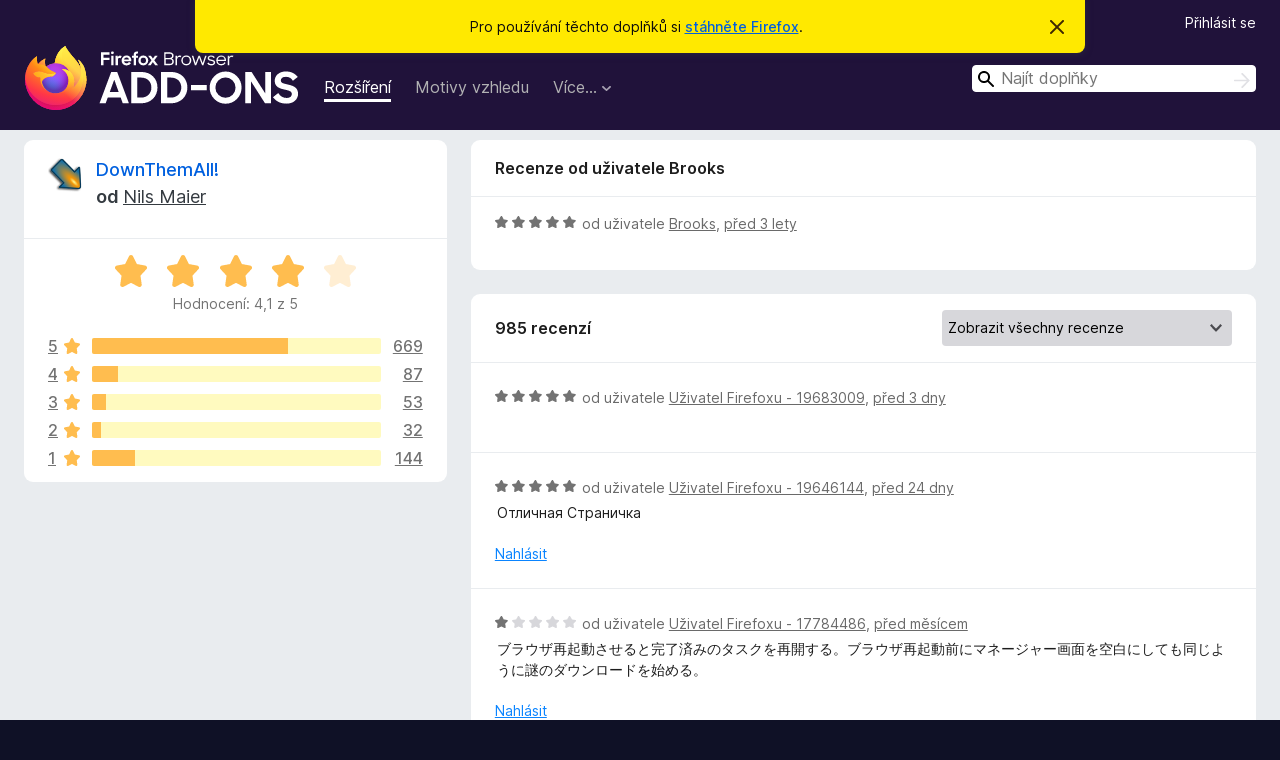

--- FILE ---
content_type: text/html; charset=utf-8
request_url: https://addons.mozilla.org/cs/firefox/addon/downthemall/reviews/1970114/
body_size: 12694
content:
<!DOCTYPE html>
<html lang="cs" dir="ltr"><head><title data-react-helmet="true">Recenze doplňku DownThemAll! – Doplňky pro Firefox (cs)</title><meta charSet="utf-8"/><meta name="viewport" content="width=device-width, initial-scale=1"/><link href="/static-frontend/Inter-roman-subset-en_de_fr_ru_es_pt_pl_it.var.2ce5ad921c3602b1e5370b3c86033681.woff2" crossorigin="anonymous" rel="preload" as="font" type="font/woff2"/><link href="/static-frontend/amo-2c9b371cc4de1aad916e.css" integrity="sha512-xpIl0TE0BdHR7KIMx6yfLd2kiIdWqrmXT81oEQ2j3ierwSeZB5WzmlhM7zJEHvI5XqPZYwMlGu/Pk0f13trpzQ==" crossorigin="anonymous" rel="stylesheet" type="text/css"/><meta data-react-helmet="true" name="description" content="Recenze a hodnocení doplňku DownThemAll!. Zjistěte, co si ostatní uživatelé myslí o doplňku DownThemAll! a přidejte si ho do svého Firefoxu."/><meta data-react-helmet="true" name="robots" content="noindex, follow"/><link rel="shortcut icon" href="/favicon.ico?v=3"/><link data-react-helmet="true" title="Doplňky pro Firefox" rel="search" type="application/opensearchdescription+xml" href="/cs/firefox/opensearch.xml"/></head><body><div id="react-view"><div class="Page-amo"><header class="Header"><div class="Notice Notice-warning GetFirefoxBanner Notice-dismissible"><div class="Notice-icon"></div><div class="Notice-column"><div class="Notice-content"><p class="Notice-text"><span class="GetFirefoxBanner-content">Pro používání těchto doplňků si <a class="Button Button--none GetFirefoxBanner-button" href="https://www.mozilla.org/firefox/download/thanks/?s=direct&amp;utm_campaign=amo-fx-cta&amp;utm_content=banner-download-button&amp;utm_medium=referral&amp;utm_source=addons.mozilla.org">stáhněte Firefox</a>.</span></p></div></div><div class="Notice-dismisser"><button class="Button Button--none Notice-dismisser-button" type="submit"><span class="Icon Icon-inline-content IconXMark Notice-dismisser-icon"><span class="visually-hidden">Skrýt</span><svg class="IconXMark-svg" version="1.1" xmlns="http://www.w3.org/2000/svg" xmlns:xlink="http://www.w3.org/1999/xlink"><g class="IconXMark-path" transform="translate(-1.000000, -1.000000)" fill="#0C0C0D"><path d="M1.293,2.707 C1.03304342,2.45592553 0.928787403,2.08412211 1.02030284,1.73449268 C1.11181828,1.38486324 1.38486324,1.11181828 1.73449268,1.02030284 C2.08412211,0.928787403 2.45592553,1.03304342 2.707,1.293 L8,6.586 L13.293,1.293 C13.5440745,1.03304342 13.9158779,0.928787403 14.2655073,1.02030284 C14.6151368,1.11181828 14.8881817,1.38486324 14.9796972,1.73449268 C15.0712126,2.08412211 14.9669566,2.45592553 14.707,2.707 L9.414,8 L14.707,13.293 C15.0859722,13.6853789 15.0805524,14.3090848 14.6948186,14.6948186 C14.3090848,15.0805524 13.6853789,15.0859722 13.293,14.707 L8,9.414 L2.707,14.707 C2.31462111,15.0859722 1.69091522,15.0805524 1.30518142,14.6948186 C0.919447626,14.3090848 0.91402779,13.6853789 1.293,13.293 L6.586,8 L1.293,2.707 Z"></path></g></svg></span></button></div></div><div class="Header-wrapper"><div class="Header-content"><a class="Header-title" href="/cs/firefox/"><span class="visually-hidden">Doplňky do prohlížeče Firefox</span></a></div><ul class="SectionLinks Header-SectionLinks"><li><a class="SectionLinks-link SectionLinks-link-extension SectionLinks-link--active" href="/cs/firefox/extensions/">Rozšíření</a></li><li><a class="SectionLinks-link SectionLinks-link-theme" href="/cs/firefox/themes/">Motivy vzhledu</a></li><li><div class="DropdownMenu SectionLinks-link SectionLinks-dropdown"><button class="DropdownMenu-button" title="Více…" type="button" aria-haspopup="true"><span class="DropdownMenu-button-text">Více…</span><span class="Icon Icon-inverted-caret"></span></button><ul class="DropdownMenu-items" aria-hidden="true" aria-label="submenu"><li class="DropdownMenuItem DropdownMenuItem-section SectionLinks-subheader">pro Firefox</li><li class="DropdownMenuItem DropdownMenuItem-link"><a class="SectionLinks-dropdownlink" href="/cs/firefox/language-tools/">Slovníky a jazykové balíčky</a></li><li class="DropdownMenuItem DropdownMenuItem-section SectionLinks-subheader">Ostatní stránky prohlížeče</li><li class="DropdownMenuItem DropdownMenuItem-link"><a class="SectionLinks-clientApp-android" data-clientapp="android" href="/cs/android/">Doplňky pro Android</a></li></ul></div></li></ul><div class="Header-user-and-external-links"><a class="Button Button--none Header-authenticate-button Header-button Button--micro" href="#login">Přihlásit se</a></div><form action="/cs/firefox/search/" class="SearchForm Header-search-form Header-search-form--desktop" method="GET" data-no-csrf="true" role="search"><div class="AutoSearchInput"><label class="AutoSearchInput-label visually-hidden" for="AutoSearchInput-q">Hledat</label><div class="AutoSearchInput-search-box"><span class="Icon Icon-magnifying-glass AutoSearchInput-icon-magnifying-glass"></span><div role="combobox" aria-haspopup="listbox" aria-owns="react-autowhatever-1" aria-expanded="false"><input type="search" autoComplete="off" aria-autocomplete="list" aria-controls="react-autowhatever-1" class="AutoSearchInput-query" id="AutoSearchInput-q" maxLength="100" minLength="2" name="q" placeholder="Najít doplňky" value=""/><div id="react-autowhatever-1" role="listbox"></div></div><button class="AutoSearchInput-submit-button" type="submit"><span class="visually-hidden">Hledat</span><span class="Icon Icon-arrow"></span></button></div></div></form></div></header><div class="Page-content"><div class="Page Page-not-homepage"><div class="AppBanner"></div><div class="AddonReviewList AddonReviewList--extension"><section class="Card AddonSummaryCard Card--no-footer"><header class="Card-header"><div class="Card-header-text"><div class="AddonSummaryCard-header"><div class="AddonSummaryCard-header-icon"><a href="/cs/firefox/addon/downthemall/"><img class="AddonSummaryCard-header-icon-image" src="https://addons.mozilla.org/user-media/addon_icons/0/201-64.png?modified=75056c0c" alt="Ikona doplňku"/></a></div><div class="AddonSummaryCard-header-text"><h1 class="visually-hidden">Recenze doplňku DownThemAll!</h1><h1 class="AddonTitle"><a href="/cs/firefox/addon/downthemall/">DownThemAll!</a><span class="AddonTitle-author"> <!-- -->od<!-- --> <a href="/cs/firefox/user/105689/">Nils Maier</a></span></h1></div></div></div></header><div class="Card-contents"><div class="AddonSummaryCard-overallRatingStars"><div class="Rating Rating--large Rating--yellowStars" title="Hodnocení: 4,1 z 5"><div class="Rating-star Rating-rating-1 Rating-selected-star" title="Hodnocení: 4,1 z 5"></div><div class="Rating-star Rating-rating-2 Rating-selected-star" title="Hodnocení: 4,1 z 5"></div><div class="Rating-star Rating-rating-3 Rating-selected-star" title="Hodnocení: 4,1 z 5"></div><div class="Rating-star Rating-rating-4 Rating-selected-star" title="Hodnocení: 4,1 z 5"></div><div class="Rating-star Rating-rating-5" title="Hodnocení: 4,1 z 5"></div><span class="visually-hidden">Hodnocení: 4,1 z 5</span></div><div class="AddonSummaryCard-addonAverage">Hodnocení: 4,1 z 5</div></div><div class="RatingsByStar"><div class="RatingsByStar-graph"><a class="RatingsByStar-row" rel="nofollow" title="Přečíst 669 recenzí s pěti hvězdičkami" href="/cs/firefox/addon/downthemall/reviews/?score=5"><div class="RatingsByStar-star">5<span class="Icon Icon-star-yellow"></span></div></a><a class="RatingsByStar-row" rel="nofollow" title="Přečíst 669 recenzí s pěti hvězdičkami" href="/cs/firefox/addon/downthemall/reviews/?score=5"><div class="RatingsByStar-barContainer"><div class="RatingsByStar-bar RatingsByStar-barFrame"><div class="RatingsByStar-bar RatingsByStar-barValue RatingsByStar-barValue--68pct RatingsByStar-partialBar"></div></div></div></a><a class="RatingsByStar-row" rel="nofollow" title="Přečíst 669 recenzí s pěti hvězdičkami" href="/cs/firefox/addon/downthemall/reviews/?score=5"><div class="RatingsByStar-count">669</div></a><a class="RatingsByStar-row" rel="nofollow" title="Přečíst 87 recenzí se čtyřmi hvězdičkami" href="/cs/firefox/addon/downthemall/reviews/?score=4"><div class="RatingsByStar-star">4<span class="Icon Icon-star-yellow"></span></div></a><a class="RatingsByStar-row" rel="nofollow" title="Přečíst 87 recenzí se čtyřmi hvězdičkami" href="/cs/firefox/addon/downthemall/reviews/?score=4"><div class="RatingsByStar-barContainer"><div class="RatingsByStar-bar RatingsByStar-barFrame"><div class="RatingsByStar-bar RatingsByStar-barValue RatingsByStar-barValue--9pct RatingsByStar-partialBar"></div></div></div></a><a class="RatingsByStar-row" rel="nofollow" title="Přečíst 87 recenzí se čtyřmi hvězdičkami" href="/cs/firefox/addon/downthemall/reviews/?score=4"><div class="RatingsByStar-count">87</div></a><a class="RatingsByStar-row" rel="nofollow" title="Přečíst 53 recenzí se třemi hvězdičkami" href="/cs/firefox/addon/downthemall/reviews/?score=3"><div class="RatingsByStar-star">3<span class="Icon Icon-star-yellow"></span></div></a><a class="RatingsByStar-row" rel="nofollow" title="Přečíst 53 recenzí se třemi hvězdičkami" href="/cs/firefox/addon/downthemall/reviews/?score=3"><div class="RatingsByStar-barContainer"><div class="RatingsByStar-bar RatingsByStar-barFrame"><div class="RatingsByStar-bar RatingsByStar-barValue RatingsByStar-barValue--5pct RatingsByStar-partialBar"></div></div></div></a><a class="RatingsByStar-row" rel="nofollow" title="Přečíst 53 recenzí se třemi hvězdičkami" href="/cs/firefox/addon/downthemall/reviews/?score=3"><div class="RatingsByStar-count">53</div></a><a class="RatingsByStar-row" rel="nofollow" title="Přečíst 32 recenzí se dvěma hvězdičkami" href="/cs/firefox/addon/downthemall/reviews/?score=2"><div class="RatingsByStar-star">2<span class="Icon Icon-star-yellow"></span></div></a><a class="RatingsByStar-row" rel="nofollow" title="Přečíst 32 recenzí se dvěma hvězdičkami" href="/cs/firefox/addon/downthemall/reviews/?score=2"><div class="RatingsByStar-barContainer"><div class="RatingsByStar-bar RatingsByStar-barFrame"><div class="RatingsByStar-bar RatingsByStar-barValue RatingsByStar-barValue--3pct RatingsByStar-partialBar"></div></div></div></a><a class="RatingsByStar-row" rel="nofollow" title="Přečíst 32 recenzí se dvěma hvězdičkami" href="/cs/firefox/addon/downthemall/reviews/?score=2"><div class="RatingsByStar-count">32</div></a><a class="RatingsByStar-row" rel="nofollow" title="Přečíst 144 recenzí s jednou hvězdičkou" href="/cs/firefox/addon/downthemall/reviews/?score=1"><div class="RatingsByStar-star">1<span class="Icon Icon-star-yellow"></span></div></a><a class="RatingsByStar-row" rel="nofollow" title="Přečíst 144 recenzí s jednou hvězdičkou" href="/cs/firefox/addon/downthemall/reviews/?score=1"><div class="RatingsByStar-barContainer"><div class="RatingsByStar-bar RatingsByStar-barFrame"><div class="RatingsByStar-bar RatingsByStar-barValue RatingsByStar-barValue--15pct RatingsByStar-partialBar"></div></div></div></a><a class="RatingsByStar-row" rel="nofollow" title="Přečíst 144 recenzí s jednou hvězdičkou" href="/cs/firefox/addon/downthemall/reviews/?score=1"><div class="RatingsByStar-count">144</div></a></div></div></div></section><div class="AddonReviewList-reviews"><div class="FeaturedAddonReview"><section class="Card FeaturedAddonReview-card Card--no-footer"><header class="Card-header"><div class="Card-header-text">Recenze od uživatele Brooks</div></header><div class="Card-contents"><div class="AddonReviewCard AddonReviewCard-ratingOnly AddonReviewCard-viewOnly"><div class="AddonReviewCard-container"><div class="UserReview"><div class="UserReview-byLine"><div class="Rating Rating--small" title="Hodnocení: 5 z 5"><div class="Rating-star Rating-rating-1 Rating-selected-star" title="Hodnocení: 5 z 5"></div><div class="Rating-star Rating-rating-2 Rating-selected-star" title="Hodnocení: 5 z 5"></div><div class="Rating-star Rating-rating-3 Rating-selected-star" title="Hodnocení: 5 z 5"></div><div class="Rating-star Rating-rating-4 Rating-selected-star" title="Hodnocení: 5 z 5"></div><div class="Rating-star Rating-rating-5 Rating-selected-star" title="Hodnocení: 5 z 5"></div><span class="visually-hidden">Hodnocení: 5 z 5</span></div><span class="AddonReviewCard-authorByLine">od uživatele <a href="/cs/firefox/user/4204277/">Brooks</a>, <a title="9. čvn 2023 0:16" href="/cs/firefox/addon/downthemall/reviews/1970114/">před 3 lety</a></span></div><section class="Card ShowMoreCard UserReview-body UserReview-emptyBody ShowMoreCard--expanded Card--no-style Card--no-header Card--no-footer"><div class="Card-contents"><div class="ShowMoreCard-contents"><div></div></div></div></section><div class="AddonReviewCard-allControls"></div></div></div></div></div></section></div><section class="Card CardList AddonReviewList-reviews-listing"><header class="Card-header"><div class="Card-header-text"><div class="AddonReviewList-cardListHeader"><div class="AddonReviewList-reviewCount">985 recenzí</div><div class="AddonReviewList-filterByScore"><select class="Select AddonReviewList-filterByScoreSelector"><option value="SHOW_ALL_REVIEWS" selected="">Zobrazit všechny recenze</option><option value="5">Zobrazit jen recenze s 5 hvězdičkami</option><option value="4">Zobrazit jen recenze se 4 hvězdičkami</option><option value="3">Zobrazit jen recenze se 3 hvězdičkami</option><option value="2">Zobrazit jen recenze se 2 hvězdičkami</option><option value="1">Zobrazit jen recenze s 1 hvězdičkou</option></select></div></div></div></header><div class="Card-contents"><ul><li><div class="AddonReviewCard AddonReviewCard-ratingOnly AddonReviewCard-viewOnly"><div class="AddonReviewCard-container"><div class="UserReview"><div class="UserReview-byLine"><div class="Rating Rating--small" title="Hodnocení: 5 z 5"><div class="Rating-star Rating-rating-1 Rating-selected-star" title="Hodnocení: 5 z 5"></div><div class="Rating-star Rating-rating-2 Rating-selected-star" title="Hodnocení: 5 z 5"></div><div class="Rating-star Rating-rating-3 Rating-selected-star" title="Hodnocení: 5 z 5"></div><div class="Rating-star Rating-rating-4 Rating-selected-star" title="Hodnocení: 5 z 5"></div><div class="Rating-star Rating-rating-5 Rating-selected-star" title="Hodnocení: 5 z 5"></div><span class="visually-hidden">Hodnocení: 5 z 5</span></div><span class="AddonReviewCard-authorByLine">od uživatele <a href="/cs/firefox/user/19683009/">Uživatel Firefoxu - 19683009</a>, <a title="15. led 2026 0:32" href="/cs/firefox/addon/downthemall/reviews/2554523/">před 3 dny</a></span></div><section class="Card ShowMoreCard UserReview-body UserReview-emptyBody ShowMoreCard--expanded Card--no-style Card--no-header Card--no-footer"><div class="Card-contents"><div class="ShowMoreCard-contents"><div></div></div></div></section><div class="AddonReviewCard-allControls"></div></div></div></div></li><li><div class="AddonReviewCard AddonReviewCard-viewOnly"><div class="AddonReviewCard-container"><div class="UserReview"><div class="UserReview-byLine"><div class="Rating Rating--small" title="Hodnocení: 5 z 5"><div class="Rating-star Rating-rating-1 Rating-selected-star" title="Hodnocení: 5 z 5"></div><div class="Rating-star Rating-rating-2 Rating-selected-star" title="Hodnocení: 5 z 5"></div><div class="Rating-star Rating-rating-3 Rating-selected-star" title="Hodnocení: 5 z 5"></div><div class="Rating-star Rating-rating-4 Rating-selected-star" title="Hodnocení: 5 z 5"></div><div class="Rating-star Rating-rating-5 Rating-selected-star" title="Hodnocení: 5 z 5"></div><span class="visually-hidden">Hodnocení: 5 z 5</span></div><span class="AddonReviewCard-authorByLine">od uživatele <a href="/cs/firefox/user/19646144/">Uživatel Firefoxu - 19646144</a>, <a title="24. pro 2025 18:01" href="/cs/firefox/addon/downthemall/reviews/2545965/">před 24 dny</a></span></div><section class="Card ShowMoreCard UserReview-body ShowMoreCard--expanded Card--no-style Card--no-header Card--no-footer"><div class="Card-contents"><div class="ShowMoreCard-contents"><div>Отличная  Страничка</div></div></div></section><div class="AddonReviewCard-allControls"><div><button aria-describedby="flag-review-TooltipMenu" class="TooltipMenu-opener AddonReviewCard-control FlagReviewMenu-menu" title="Nahlásit tuto recenzi" type="button">Nahlásit</button></div></div></div></div></div></li><li><div class="AddonReviewCard AddonReviewCard-viewOnly"><div class="AddonReviewCard-container"><div class="UserReview"><div class="UserReview-byLine"><div class="Rating Rating--small" title="Hodnocení: 1 z 5"><div class="Rating-star Rating-rating-1 Rating-selected-star" title="Hodnocení: 1 z 5"></div><div class="Rating-star Rating-rating-2" title="Hodnocení: 1 z 5"></div><div class="Rating-star Rating-rating-3" title="Hodnocení: 1 z 5"></div><div class="Rating-star Rating-rating-4" title="Hodnocení: 1 z 5"></div><div class="Rating-star Rating-rating-5" title="Hodnocení: 1 z 5"></div><span class="visually-hidden">Hodnocení: 1 z 5</span></div><span class="AddonReviewCard-authorByLine">od uživatele <a href="/cs/firefox/user/17784486/">Uživatel Firefoxu - 17784486</a>, <a title="17. pro 2025 12:49" href="/cs/firefox/addon/downthemall/reviews/2544154/">před měsícem</a></span></div><section class="Card ShowMoreCard UserReview-body ShowMoreCard--expanded Card--no-style Card--no-header Card--no-footer"><div class="Card-contents"><div class="ShowMoreCard-contents"><div>ブラウザ再起動させると完了済みのタスクを再開する。ブラウザ再起動前にマネージャー画面を空白にしても同じように謎のダウンロードを始める。</div></div></div></section><div class="AddonReviewCard-allControls"><div><button aria-describedby="flag-review-TooltipMenu" class="TooltipMenu-opener AddonReviewCard-control FlagReviewMenu-menu" title="Nahlásit tuto recenzi" type="button">Nahlásit</button></div></div></div></div></div></li><li><div class="AddonReviewCard AddonReviewCard-ratingOnly AddonReviewCard-viewOnly"><div class="AddonReviewCard-container"><div class="UserReview"><div class="UserReview-byLine"><div class="Rating Rating--small" title="Hodnocení: 5 z 5"><div class="Rating-star Rating-rating-1 Rating-selected-star" title="Hodnocení: 5 z 5"></div><div class="Rating-star Rating-rating-2 Rating-selected-star" title="Hodnocení: 5 z 5"></div><div class="Rating-star Rating-rating-3 Rating-selected-star" title="Hodnocení: 5 z 5"></div><div class="Rating-star Rating-rating-4 Rating-selected-star" title="Hodnocení: 5 z 5"></div><div class="Rating-star Rating-rating-5 Rating-selected-star" title="Hodnocení: 5 z 5"></div><span class="visually-hidden">Hodnocení: 5 z 5</span></div><span class="AddonReviewCard-authorByLine">od uživatele <a href="/cs/firefox/user/10431082/">memusi</a>, <a title="13. pro 2025 20:51" href="/cs/firefox/addon/downthemall/reviews/2543241/">před měsícem</a></span></div><section class="Card ShowMoreCard UserReview-body UserReview-emptyBody ShowMoreCard--expanded Card--no-style Card--no-header Card--no-footer"><div class="Card-contents"><div class="ShowMoreCard-contents"><div></div></div></div></section><div class="AddonReviewCard-allControls"></div></div></div></div></li><li><div class="AddonReviewCard AddonReviewCard-viewOnly"><div class="AddonReviewCard-container"><div class="UserReview"><div class="UserReview-byLine"><div class="Rating Rating--small" title="Hodnocení: 4 z 5"><div class="Rating-star Rating-rating-1 Rating-selected-star" title="Hodnocení: 4 z 5"></div><div class="Rating-star Rating-rating-2 Rating-selected-star" title="Hodnocení: 4 z 5"></div><div class="Rating-star Rating-rating-3 Rating-selected-star" title="Hodnocení: 4 z 5"></div><div class="Rating-star Rating-rating-4 Rating-selected-star" title="Hodnocení: 4 z 5"></div><div class="Rating-star Rating-rating-5" title="Hodnocení: 4 z 5"></div><span class="visually-hidden">Hodnocení: 4 z 5</span></div><span class="AddonReviewCard-authorByLine">od uživatele <a href="/cs/firefox/user/2976031/">MHKAZE</a>, <a title="3. pro 2025 23:53" href="/cs/firefox/addon/downthemall/reviews/2540545/">před měsícem</a></span></div><section class="Card ShowMoreCard UserReview-body ShowMoreCard--expanded Card--no-style Card--no-header Card--no-footer"><div class="Card-contents"><div class="ShowMoreCard-contents"><div>Version 4.14.2 : Add on installation aborted because it appears to be corrupt<br>Browser Version : firefox esr115.30.0</div></div></div></section><div class="AddonReviewCard-allControls"><div><button aria-describedby="flag-review-TooltipMenu" class="TooltipMenu-opener AddonReviewCard-control FlagReviewMenu-menu" title="Nahlásit tuto recenzi" type="button">Nahlásit</button></div></div></div></div></div></li><li><div class="AddonReviewCard AddonReviewCard-ratingOnly AddonReviewCard-viewOnly"><div class="AddonReviewCard-container"><div class="UserReview"><div class="UserReview-byLine"><div class="Rating Rating--small" title="Hodnocení: 5 z 5"><div class="Rating-star Rating-rating-1 Rating-selected-star" title="Hodnocení: 5 z 5"></div><div class="Rating-star Rating-rating-2 Rating-selected-star" title="Hodnocení: 5 z 5"></div><div class="Rating-star Rating-rating-3 Rating-selected-star" title="Hodnocení: 5 z 5"></div><div class="Rating-star Rating-rating-4 Rating-selected-star" title="Hodnocení: 5 z 5"></div><div class="Rating-star Rating-rating-5 Rating-selected-star" title="Hodnocení: 5 z 5"></div><span class="visually-hidden">Hodnocení: 5 z 5</span></div><span class="AddonReviewCard-authorByLine">od uživatele <a href="/cs/firefox/user/9530448/">toasterovenly</a>, <a title="2. pro 2025 1:24" href="/cs/firefox/addon/downthemall/reviews/2540093/">před 2 měsíci</a></span></div><section class="Card ShowMoreCard UserReview-body UserReview-emptyBody ShowMoreCard--expanded Card--no-style Card--no-header Card--no-footer"><div class="Card-contents"><div class="ShowMoreCard-contents"><div></div></div></div></section><div class="AddonReviewCard-allControls"></div></div></div></div></li><li><div class="AddonReviewCard AddonReviewCard-viewOnly"><div class="AddonReviewCard-container"><div class="UserReview"><div class="UserReview-byLine"><div class="Rating Rating--small" title="Hodnocení: 5 z 5"><div class="Rating-star Rating-rating-1 Rating-selected-star" title="Hodnocení: 5 z 5"></div><div class="Rating-star Rating-rating-2 Rating-selected-star" title="Hodnocení: 5 z 5"></div><div class="Rating-star Rating-rating-3 Rating-selected-star" title="Hodnocení: 5 z 5"></div><div class="Rating-star Rating-rating-4 Rating-selected-star" title="Hodnocení: 5 z 5"></div><div class="Rating-star Rating-rating-5 Rating-selected-star" title="Hodnocení: 5 z 5"></div><span class="visually-hidden">Hodnocení: 5 z 5</span></div><span class="AddonReviewCard-authorByLine">od uživatele <a href="/cs/firefox/user/12839/">mjtech</a>, <a title="1. pro 2025 18:04" href="/cs/firefox/addon/downthemall/reviews/2540013/">před 2 měsíci</a></span></div><section class="Card ShowMoreCard UserReview-body ShowMoreCard--expanded Card--no-style Card--no-header Card--no-footer"><div class="Card-contents"><div class="ShowMoreCard-contents"><div>Reading the 1-star reviews I think many people are misunderstanding the purpose of this extension. It is designed to provide a way to download multiple files of those which a website owner has provided for download. It is not designed to detect and download things like YouTube videos which the website owner has not enabled for download. If you can't click to download it using normal browser functions (e.g. click or right-click), you can't download it using DTA. That is not what it was made for. There are others that enable that. With that in mind, this extension is very useful to make downloading multiple downloadable files very easy to do. I especially like the download selection feature.</div></div></div></section><div class="AddonReviewCard-allControls"><div><button aria-describedby="flag-review-TooltipMenu" class="TooltipMenu-opener AddonReviewCard-control FlagReviewMenu-menu" title="Nahlásit tuto recenzi" type="button">Nahlásit</button></div></div></div></div></div></li><li><div class="AddonReviewCard AddonReviewCard-viewOnly"><div class="AddonReviewCard-container"><div class="UserReview"><div class="UserReview-byLine"><div class="Rating Rating--small" title="Hodnocení: 1 z 5"><div class="Rating-star Rating-rating-1 Rating-selected-star" title="Hodnocení: 1 z 5"></div><div class="Rating-star Rating-rating-2" title="Hodnocení: 1 z 5"></div><div class="Rating-star Rating-rating-3" title="Hodnocení: 1 z 5"></div><div class="Rating-star Rating-rating-4" title="Hodnocení: 1 z 5"></div><div class="Rating-star Rating-rating-5" title="Hodnocení: 1 z 5"></div><span class="visually-hidden">Hodnocení: 1 z 5</span></div><span class="AddonReviewCard-authorByLine">od uživatele <a href="/cs/firefox/user/18281001/">Bernard</a>, <a title="1. pro 2025 7:32" href="/cs/firefox/addon/downthemall/reviews/2539870/">před 2 měsíci</a></span></div><section class="Card ShowMoreCard UserReview-body ShowMoreCard--expanded Card--no-style Card--no-header Card--no-footer"><div class="Card-contents"><div class="ShowMoreCard-contents"><div>brilliant but...<br>I am using the 1-Click function, and downloading all files. I want the *.zip fils and to ignore *.php, *.html etc, is this possible?</div></div></div></section><div class="AddonReviewCard-allControls"><div><button aria-describedby="flag-review-TooltipMenu" class="TooltipMenu-opener AddonReviewCard-control FlagReviewMenu-menu" title="Nahlásit tuto recenzi" type="button">Nahlásit</button></div></div></div></div></div></li><li><div class="AddonReviewCard AddonReviewCard-ratingOnly AddonReviewCard-viewOnly"><div class="AddonReviewCard-container"><div class="UserReview"><div class="UserReview-byLine"><div class="Rating Rating--small" title="Hodnocení: 5 z 5"><div class="Rating-star Rating-rating-1 Rating-selected-star" title="Hodnocení: 5 z 5"></div><div class="Rating-star Rating-rating-2 Rating-selected-star" title="Hodnocení: 5 z 5"></div><div class="Rating-star Rating-rating-3 Rating-selected-star" title="Hodnocení: 5 z 5"></div><div class="Rating-star Rating-rating-4 Rating-selected-star" title="Hodnocení: 5 z 5"></div><div class="Rating-star Rating-rating-5 Rating-selected-star" title="Hodnocení: 5 z 5"></div><span class="visually-hidden">Hodnocení: 5 z 5</span></div><span class="AddonReviewCard-authorByLine">od uživatele <a href="/cs/firefox/user/151290/">Mabba</a>, <a title="30. lis 2025 8:02" href="/cs/firefox/addon/downthemall/reviews/2539638/">před 2 měsíci</a></span></div><section class="Card ShowMoreCard UserReview-body UserReview-emptyBody ShowMoreCard--expanded Card--no-style Card--no-header Card--no-footer"><div class="Card-contents"><div class="ShowMoreCard-contents"><div></div></div></div></section><div class="AddonReviewCard-allControls"></div></div></div></div></li><li><div class="AddonReviewCard AddonReviewCard-ratingOnly AddonReviewCard-viewOnly"><div class="AddonReviewCard-container"><div class="UserReview"><div class="UserReview-byLine"><div class="Rating Rating--small" title="Hodnocení: 5 z 5"><div class="Rating-star Rating-rating-1 Rating-selected-star" title="Hodnocení: 5 z 5"></div><div class="Rating-star Rating-rating-2 Rating-selected-star" title="Hodnocení: 5 z 5"></div><div class="Rating-star Rating-rating-3 Rating-selected-star" title="Hodnocení: 5 z 5"></div><div class="Rating-star Rating-rating-4 Rating-selected-star" title="Hodnocení: 5 z 5"></div><div class="Rating-star Rating-rating-5 Rating-selected-star" title="Hodnocení: 5 z 5"></div><span class="visually-hidden">Hodnocení: 5 z 5</span></div><span class="AddonReviewCard-authorByLine">od uživatele <a href="/cs/firefox/user/19439076/">Leviii</a>, <a title="21. lis 2025 6:13" href="/cs/firefox/addon/downthemall/reviews/2537335/">před 2 měsíci</a></span></div><section class="Card ShowMoreCard UserReview-body UserReview-emptyBody ShowMoreCard--expanded Card--no-style Card--no-header Card--no-footer"><div class="Card-contents"><div class="ShowMoreCard-contents"><div></div></div></div></section><div class="AddonReviewCard-allControls"></div></div></div></div></li><li><div class="AddonReviewCard AddonReviewCard-ratingOnly AddonReviewCard-viewOnly"><div class="AddonReviewCard-container"><div class="UserReview"><div class="UserReview-byLine"><div class="Rating Rating--small" title="Hodnocení: 4 z 5"><div class="Rating-star Rating-rating-1 Rating-selected-star" title="Hodnocení: 4 z 5"></div><div class="Rating-star Rating-rating-2 Rating-selected-star" title="Hodnocení: 4 z 5"></div><div class="Rating-star Rating-rating-3 Rating-selected-star" title="Hodnocení: 4 z 5"></div><div class="Rating-star Rating-rating-4 Rating-selected-star" title="Hodnocení: 4 z 5"></div><div class="Rating-star Rating-rating-5" title="Hodnocení: 4 z 5"></div><span class="visually-hidden">Hodnocení: 4 z 5</span></div><span class="AddonReviewCard-authorByLine">od uživatele <a href="/cs/firefox/user/11209878/">Jan Wetzel</a>, <a title="20. lis 2025 18:07" href="/cs/firefox/addon/downthemall/reviews/2537194/">před 2 měsíci</a></span></div><section class="Card ShowMoreCard UserReview-body UserReview-emptyBody ShowMoreCard--expanded Card--no-style Card--no-header Card--no-footer"><div class="Card-contents"><div class="ShowMoreCard-contents"><div></div></div></div></section><div class="AddonReviewCard-allControls"></div></div></div></div></li><li><div class="AddonReviewCard AddonReviewCard-ratingOnly AddonReviewCard-viewOnly"><div class="AddonReviewCard-container"><div class="UserReview"><div class="UserReview-byLine"><div class="Rating Rating--small" title="Hodnocení: 4 z 5"><div class="Rating-star Rating-rating-1 Rating-selected-star" title="Hodnocení: 4 z 5"></div><div class="Rating-star Rating-rating-2 Rating-selected-star" title="Hodnocení: 4 z 5"></div><div class="Rating-star Rating-rating-3 Rating-selected-star" title="Hodnocení: 4 z 5"></div><div class="Rating-star Rating-rating-4 Rating-selected-star" title="Hodnocení: 4 z 5"></div><div class="Rating-star Rating-rating-5" title="Hodnocení: 4 z 5"></div><span class="visually-hidden">Hodnocení: 4 z 5</span></div><span class="AddonReviewCard-authorByLine">od uživatele <a href="/cs/firefox/user/19578610/">pdx</a>, <a title="16. lis 2025 8:16" href="/cs/firefox/addon/downthemall/reviews/2535955/">před 2 měsíci</a></span></div><section class="Card ShowMoreCard UserReview-body UserReview-emptyBody ShowMoreCard--expanded Card--no-style Card--no-header Card--no-footer"><div class="Card-contents"><div class="ShowMoreCard-contents"><div></div></div></div></section><div class="AddonReviewCard-allControls"></div></div></div></div></li><li><div class="AddonReviewCard AddonReviewCard-viewOnly"><div class="AddonReviewCard-container"><div class="UserReview"><div class="UserReview-byLine"><div class="Rating Rating--small" title="Hodnocení: 5 z 5"><div class="Rating-star Rating-rating-1 Rating-selected-star" title="Hodnocení: 5 z 5"></div><div class="Rating-star Rating-rating-2 Rating-selected-star" title="Hodnocení: 5 z 5"></div><div class="Rating-star Rating-rating-3 Rating-selected-star" title="Hodnocení: 5 z 5"></div><div class="Rating-star Rating-rating-4 Rating-selected-star" title="Hodnocení: 5 z 5"></div><div class="Rating-star Rating-rating-5 Rating-selected-star" title="Hodnocení: 5 z 5"></div><span class="visually-hidden">Hodnocení: 5 z 5</span></div><span class="AddonReviewCard-authorByLine">od uživatele <a href="/cs/firefox/user/18541484/">Uživatel Firefoxu - 18541484</a>, <a title="11. lis 2025 4:21" href="/cs/firefox/addon/downthemall/reviews/2534543/">před 2 měsíci</a></span></div><section class="Card ShowMoreCard UserReview-body ShowMoreCard--expanded Card--no-style Card--no-header Card--no-footer"><div class="Card-contents"><div class="ShowMoreCard-contents"><div>This is exactly the tool I've been needing for ages. Works a charm the filter for hyperlink text (not just the link itself) is perfect. I was able to download a huge backlog of images I had from a website starting with P (wait no, not that one)<br><br>As a note, this app won't give you the ability to download anything you couldn't normally. A lot of 1 star reviews are complaining that it doesn't let you download videos on various sites like YT. That isn't what this app is made for.</div></div></div></section><div class="AddonReviewCard-allControls"><div><button aria-describedby="flag-review-TooltipMenu" class="TooltipMenu-opener AddonReviewCard-control FlagReviewMenu-menu" title="Nahlásit tuto recenzi" type="button">Nahlásit</button></div></div></div></div></div></li><li><div class="AddonReviewCard AddonReviewCard-viewOnly"><div class="AddonReviewCard-container"><div class="UserReview"><div class="UserReview-byLine"><div class="Rating Rating--small" title="Hodnocení: 1 z 5"><div class="Rating-star Rating-rating-1 Rating-selected-star" title="Hodnocení: 1 z 5"></div><div class="Rating-star Rating-rating-2" title="Hodnocení: 1 z 5"></div><div class="Rating-star Rating-rating-3" title="Hodnocení: 1 z 5"></div><div class="Rating-star Rating-rating-4" title="Hodnocení: 1 z 5"></div><div class="Rating-star Rating-rating-5" title="Hodnocení: 1 z 5"></div><span class="visually-hidden">Hodnocení: 1 z 5</span></div><span class="AddonReviewCard-authorByLine">od uživatele <a href="/cs/firefox/user/7809472/">edenflare</a>, <a title="26. říj 2025 12:09" href="/cs/firefox/addon/downthemall/reviews/2530355/">před 3 měsíci</a></span></div><section class="Card ShowMoreCard UserReview-body ShowMoreCard--expanded Card--no-style Card--no-header Card--no-footer"><div class="Card-contents"><div class="ShowMoreCard-contents"><div>Doesn't work and is not user friendly this might of worked a long time ago but needs updating</div></div></div></section><div class="AddonReviewCard-allControls"><div><button aria-describedby="flag-review-TooltipMenu" class="TooltipMenu-opener AddonReviewCard-control FlagReviewMenu-menu" title="Nahlásit tuto recenzi" type="button">Nahlásit</button></div></div></div></div></div></li><li><div class="AddonReviewCard AddonReviewCard-ratingOnly AddonReviewCard-viewOnly"><div class="AddonReviewCard-container"><div class="UserReview"><div class="UserReview-byLine"><div class="Rating Rating--small" title="Hodnocení: 4 z 5"><div class="Rating-star Rating-rating-1 Rating-selected-star" title="Hodnocení: 4 z 5"></div><div class="Rating-star Rating-rating-2 Rating-selected-star" title="Hodnocení: 4 z 5"></div><div class="Rating-star Rating-rating-3 Rating-selected-star" title="Hodnocení: 4 z 5"></div><div class="Rating-star Rating-rating-4 Rating-selected-star" title="Hodnocení: 4 z 5"></div><div class="Rating-star Rating-rating-5" title="Hodnocení: 4 z 5"></div><span class="visually-hidden">Hodnocení: 4 z 5</span></div><span class="AddonReviewCard-authorByLine">od uživatele <a href="/cs/firefox/user/19539085/">Knag</a>, <a title="23. říj 2025 10:03" href="/cs/firefox/addon/downthemall/reviews/2529563/">před 3 měsíci</a></span></div><section class="Card ShowMoreCard UserReview-body UserReview-emptyBody ShowMoreCard--expanded Card--no-style Card--no-header Card--no-footer"><div class="Card-contents"><div class="ShowMoreCard-contents"><div></div></div></div></section><div class="AddonReviewCard-allControls"></div></div></div></div></li><li><div class="AddonReviewCard AddonReviewCard-ratingOnly AddonReviewCard-viewOnly"><div class="AddonReviewCard-container"><div class="UserReview"><div class="UserReview-byLine"><div class="Rating Rating--small" title="Hodnocení: 5 z 5"><div class="Rating-star Rating-rating-1 Rating-selected-star" title="Hodnocení: 5 z 5"></div><div class="Rating-star Rating-rating-2 Rating-selected-star" title="Hodnocení: 5 z 5"></div><div class="Rating-star Rating-rating-3 Rating-selected-star" title="Hodnocení: 5 z 5"></div><div class="Rating-star Rating-rating-4 Rating-selected-star" title="Hodnocení: 5 z 5"></div><div class="Rating-star Rating-rating-5 Rating-selected-star" title="Hodnocení: 5 z 5"></div><span class="visually-hidden">Hodnocení: 5 z 5</span></div><span class="AddonReviewCard-authorByLine">od uživatele <a href="/cs/firefox/user/19069943/">frostbyte</a>, <a title="19. říj 2025 0:22" href="/cs/firefox/addon/downthemall/reviews/2528429/">před 3 měsíci</a></span></div><section class="Card ShowMoreCard UserReview-body UserReview-emptyBody ShowMoreCard--expanded Card--no-style Card--no-header Card--no-footer"><div class="Card-contents"><div class="ShowMoreCard-contents"><div></div></div></div></section><div class="AddonReviewCard-allControls"></div></div></div></div></li><li><div class="AddonReviewCard AddonReviewCard-ratingOnly AddonReviewCard-viewOnly"><div class="AddonReviewCard-container"><div class="UserReview"><div class="UserReview-byLine"><div class="Rating Rating--small" title="Hodnocení: 5 z 5"><div class="Rating-star Rating-rating-1 Rating-selected-star" title="Hodnocení: 5 z 5"></div><div class="Rating-star Rating-rating-2 Rating-selected-star" title="Hodnocení: 5 z 5"></div><div class="Rating-star Rating-rating-3 Rating-selected-star" title="Hodnocení: 5 z 5"></div><div class="Rating-star Rating-rating-4 Rating-selected-star" title="Hodnocení: 5 z 5"></div><div class="Rating-star Rating-rating-5 Rating-selected-star" title="Hodnocení: 5 z 5"></div><span class="visually-hidden">Hodnocení: 5 z 5</span></div><span class="AddonReviewCard-authorByLine">od uživatele <a href="/cs/firefox/user/19291243/">jI</a>, <a title="13. říj 2025 3:03" href="/cs/firefox/addon/downthemall/reviews/2525116/">před 3 měsíci</a></span></div><section class="Card ShowMoreCard UserReview-body UserReview-emptyBody ShowMoreCard--expanded Card--no-style Card--no-header Card--no-footer"><div class="Card-contents"><div class="ShowMoreCard-contents"><div></div></div></div></section><div class="AddonReviewCard-allControls"></div></div></div></div></li><li><div class="AddonReviewCard AddonReviewCard-viewOnly"><div class="AddonReviewCard-container"><div class="UserReview"><div class="UserReview-byLine"><div class="Rating Rating--small" title="Hodnocení: 5 z 5"><div class="Rating-star Rating-rating-1 Rating-selected-star" title="Hodnocení: 5 z 5"></div><div class="Rating-star Rating-rating-2 Rating-selected-star" title="Hodnocení: 5 z 5"></div><div class="Rating-star Rating-rating-3 Rating-selected-star" title="Hodnocení: 5 z 5"></div><div class="Rating-star Rating-rating-4 Rating-selected-star" title="Hodnocení: 5 z 5"></div><div class="Rating-star Rating-rating-5 Rating-selected-star" title="Hodnocení: 5 z 5"></div><span class="visually-hidden">Hodnocení: 5 z 5</span></div><span class="AddonReviewCard-authorByLine">od uživatele <a href="/cs/firefox/user/19501376/">CoconutMoon</a>, <a title="2. říj 2025 6:02" href="/cs/firefox/addon/downthemall/reviews/2521190/">před 4 měsíci</a></span></div><section class="Card ShowMoreCard UserReview-body ShowMoreCard--expanded Card--no-style Card--no-header Card--no-footer"><div class="Card-contents"><div class="ShowMoreCard-contents"><div>Great addon for downloading images and small portable programs from websites. I use it all the time.</div></div></div></section><div class="AddonReviewCard-allControls"><div><button aria-describedby="flag-review-TooltipMenu" class="TooltipMenu-opener AddonReviewCard-control FlagReviewMenu-menu" title="Nahlásit tuto recenzi" type="button">Nahlásit</button></div></div></div></div></div></li><li><div class="AddonReviewCard AddonReviewCard-viewOnly"><div class="AddonReviewCard-container"><div class="UserReview"><div class="UserReview-byLine"><div class="Rating Rating--small" title="Hodnocení: 1 z 5"><div class="Rating-star Rating-rating-1 Rating-selected-star" title="Hodnocení: 1 z 5"></div><div class="Rating-star Rating-rating-2" title="Hodnocení: 1 z 5"></div><div class="Rating-star Rating-rating-3" title="Hodnocení: 1 z 5"></div><div class="Rating-star Rating-rating-4" title="Hodnocení: 1 z 5"></div><div class="Rating-star Rating-rating-5" title="Hodnocení: 1 z 5"></div><span class="visually-hidden">Hodnocení: 1 z 5</span></div><span class="AddonReviewCard-authorByLine">od uživatele <a href="/cs/firefox/user/19496772/">dimm</a>, <a title="29. zář 2025 9:30" href="/cs/firefox/addon/downthemall/reviews/2520621/">před 4 měsíci</a></span></div><section class="Card ShowMoreCard UserReview-body ShowMoreCard--expanded Card--no-style Card--no-header Card--no-footer"><div class="Card-contents"><div class="ShowMoreCard-contents"><div>Колись був найкращий додаток. А тепер зовсім даремний. Не знаходить посилання на відео зовсім. Шукайте самі!</div></div></div></section><div class="AddonReviewCard-allControls"><div><button aria-describedby="flag-review-TooltipMenu" class="TooltipMenu-opener AddonReviewCard-control FlagReviewMenu-menu" title="Nahlásit tuto recenzi" type="button">Nahlásit</button></div></div></div></div></div></li><li><div class="AddonReviewCard AddonReviewCard-ratingOnly AddonReviewCard-viewOnly"><div class="AddonReviewCard-container"><div class="UserReview"><div class="UserReview-byLine"><div class="Rating Rating--small" title="Hodnocení: 5 z 5"><div class="Rating-star Rating-rating-1 Rating-selected-star" title="Hodnocení: 5 z 5"></div><div class="Rating-star Rating-rating-2 Rating-selected-star" title="Hodnocení: 5 z 5"></div><div class="Rating-star Rating-rating-3 Rating-selected-star" title="Hodnocení: 5 z 5"></div><div class="Rating-star Rating-rating-4 Rating-selected-star" title="Hodnocení: 5 z 5"></div><div class="Rating-star Rating-rating-5 Rating-selected-star" title="Hodnocení: 5 z 5"></div><span class="visually-hidden">Hodnocení: 5 z 5</span></div><span class="AddonReviewCard-authorByLine">od uživatele <a href="/cs/firefox/user/19436466/">alexandel</a>, <a title="3. zář 2025 22:26" href="/cs/firefox/addon/downthemall/reviews/2490988/">před 4 měsíci</a></span></div><section class="Card ShowMoreCard UserReview-body UserReview-emptyBody ShowMoreCard--expanded Card--no-style Card--no-header Card--no-footer"><div class="Card-contents"><div class="ShowMoreCard-contents"><div></div></div></div></section><div class="AddonReviewCard-allControls"></div></div></div></div></li><li><div class="AddonReviewCard AddonReviewCard-viewOnly"><div class="AddonReviewCard-container"><div class="UserReview"><div class="UserReview-byLine"><div class="Rating Rating--small" title="Hodnocení: 1 z 5"><div class="Rating-star Rating-rating-1 Rating-selected-star" title="Hodnocení: 1 z 5"></div><div class="Rating-star Rating-rating-2" title="Hodnocení: 1 z 5"></div><div class="Rating-star Rating-rating-3" title="Hodnocení: 1 z 5"></div><div class="Rating-star Rating-rating-4" title="Hodnocení: 1 z 5"></div><div class="Rating-star Rating-rating-5" title="Hodnocení: 1 z 5"></div><span class="visually-hidden">Hodnocení: 1 z 5</span></div><span class="AddonReviewCard-authorByLine">od uživatele <a href="/cs/firefox/user/19428061/">DjDiabolik</a>, <a title="30. srp 2025 12:56" href="/cs/firefox/addon/downthemall/reviews/2488869/">před 5 měsíci</a></span></div><section class="Card ShowMoreCard UserReview-body ShowMoreCard--expanded Card--no-style Card--no-header Card--no-footer"><div class="Card-contents"><div class="ShowMoreCard-contents"><div>Useless.. it's not download video from youtube or other similar video. Totally useless. Disabled from now.</div></div></div></section><div class="AddonReviewCard-allControls"><div><button aria-describedby="flag-review-TooltipMenu" class="TooltipMenu-opener AddonReviewCard-control FlagReviewMenu-menu" title="Nahlásit tuto recenzi" type="button">Nahlásit</button></div></div></div></div></div></li><li><div class="AddonReviewCard AddonReviewCard-viewOnly"><div class="AddonReviewCard-container"><div class="UserReview"><div class="UserReview-byLine"><div class="Rating Rating--small" title="Hodnocení: 1 z 5"><div class="Rating-star Rating-rating-1 Rating-selected-star" title="Hodnocení: 1 z 5"></div><div class="Rating-star Rating-rating-2" title="Hodnocení: 1 z 5"></div><div class="Rating-star Rating-rating-3" title="Hodnocení: 1 z 5"></div><div class="Rating-star Rating-rating-4" title="Hodnocení: 1 z 5"></div><div class="Rating-star Rating-rating-5" title="Hodnocení: 1 z 5"></div><span class="visually-hidden">Hodnocení: 1 z 5</span></div><span class="AddonReviewCard-authorByLine">od uživatele <a href="/cs/firefox/user/4930851/">strok3</a>, <a title="17. srp 2025 22:20" href="/cs/firefox/addon/downthemall/reviews/2406180/">před 5 měsíci</a></span></div><section class="Card ShowMoreCard UserReview-body ShowMoreCard--expanded Card--no-style Card--no-header Card--no-footer"><div class="Card-contents"><div class="ShowMoreCard-contents"><div>Useless.</div></div></div></section><div class="AddonReviewCard-allControls"><div><button aria-describedby="flag-review-TooltipMenu" class="TooltipMenu-opener AddonReviewCard-control FlagReviewMenu-menu" title="Nahlásit tuto recenzi" type="button">Nahlásit</button></div></div></div></div></div></li><li><div class="AddonReviewCard AddonReviewCard-viewOnly"><div class="AddonReviewCard-container"><div class="UserReview"><div class="UserReview-byLine"><div class="Rating Rating--small" title="Hodnocení: 1 z 5"><div class="Rating-star Rating-rating-1 Rating-selected-star" title="Hodnocení: 1 z 5"></div><div class="Rating-star Rating-rating-2" title="Hodnocení: 1 z 5"></div><div class="Rating-star Rating-rating-3" title="Hodnocení: 1 z 5"></div><div class="Rating-star Rating-rating-4" title="Hodnocení: 1 z 5"></div><div class="Rating-star Rating-rating-5" title="Hodnocení: 1 z 5"></div><span class="visually-hidden">Hodnocení: 1 z 5</span></div><span class="AddonReviewCard-authorByLine">od uživatele <a href="/cs/firefox/user/18699647/">Cobra</a>, <a title="17. srp 2025 20:08" href="/cs/firefox/addon/downthemall/reviews/2405912/">před 5 měsíci</a></span></div><section class="Card ShowMoreCard UserReview-body ShowMoreCard--expanded Card--no-style Card--no-header Card--no-footer"><div class="Card-contents"><div class="ShowMoreCard-contents"><div>can't download videos from vidsrc url</div></div></div></section><div class="AddonReviewCard-allControls"><div><button aria-describedby="flag-review-TooltipMenu" class="TooltipMenu-opener AddonReviewCard-control FlagReviewMenu-menu" title="Nahlásit tuto recenzi" type="button">Nahlásit</button></div></div></div></div></div></li><li><div class="AddonReviewCard AddonReviewCard-ratingOnly AddonReviewCard-viewOnly"><div class="AddonReviewCard-container"><div class="UserReview"><div class="UserReview-byLine"><div class="Rating Rating--small" title="Hodnocení: 4 z 5"><div class="Rating-star Rating-rating-1 Rating-selected-star" title="Hodnocení: 4 z 5"></div><div class="Rating-star Rating-rating-2 Rating-selected-star" title="Hodnocení: 4 z 5"></div><div class="Rating-star Rating-rating-3 Rating-selected-star" title="Hodnocení: 4 z 5"></div><div class="Rating-star Rating-rating-4 Rating-selected-star" title="Hodnocení: 4 z 5"></div><div class="Rating-star Rating-rating-5" title="Hodnocení: 4 z 5"></div><span class="visually-hidden">Hodnocení: 4 z 5</span></div><span class="AddonReviewCard-authorByLine">od uživatele <a href="/cs/firefox/user/18694308/">Bullfinch</a>, <a title="11. srp 2025 6:14" href="/cs/firefox/addon/downthemall/reviews/2367955/">před 5 měsíci</a></span></div><section class="Card ShowMoreCard UserReview-body UserReview-emptyBody ShowMoreCard--expanded Card--no-style Card--no-header Card--no-footer"><div class="Card-contents"><div class="ShowMoreCard-contents"><div></div></div></div></section><div class="AddonReviewCard-allControls"></div></div></div></div></li><li><div class="AddonReviewCard AddonReviewCard-ratingOnly AddonReviewCard-viewOnly"><div class="AddonReviewCard-container"><div class="UserReview"><div class="UserReview-byLine"><div class="Rating Rating--small" title="Hodnocení: 5 z 5"><div class="Rating-star Rating-rating-1 Rating-selected-star" title="Hodnocení: 5 z 5"></div><div class="Rating-star Rating-rating-2 Rating-selected-star" title="Hodnocení: 5 z 5"></div><div class="Rating-star Rating-rating-3 Rating-selected-star" title="Hodnocení: 5 z 5"></div><div class="Rating-star Rating-rating-4 Rating-selected-star" title="Hodnocení: 5 z 5"></div><div class="Rating-star Rating-rating-5 Rating-selected-star" title="Hodnocení: 5 z 5"></div><span class="visually-hidden">Hodnocení: 5 z 5</span></div><span class="AddonReviewCard-authorByLine">od uživatele <a href="/cs/firefox/user/14531603/">Uživatel Firefoxu - 14531603</a>, <a title="21. čvc 2025 9:55" href="/cs/firefox/addon/downthemall/reviews/2311317/">před 6 měsíci</a></span></div><section class="Card ShowMoreCard UserReview-body UserReview-emptyBody ShowMoreCard--expanded Card--no-style Card--no-header Card--no-footer"><div class="Card-contents"><div class="ShowMoreCard-contents"><div></div></div></div></section><div class="AddonReviewCard-allControls"></div></div></div></div></li></ul></div><footer class="Card-footer undefined"><div class="Paginate"><div class="Paginate-links"><button class="Button Button--cancel Paginate-item Paginate-item--previous Button--disabled" type="submit" disabled="">Předchozí</button><button class="Button Button--cancel Paginate-item Paginate-item--current-page Button--disabled" type="submit" disabled="">1</button><a rel="next" class="Button Button--cancel Paginate-item" href="/cs/firefox/addon/downthemall/reviews/?page=2">2</a><a class="Button Button--cancel Paginate-item" href="/cs/firefox/addon/downthemall/reviews/?page=3">3</a><a class="Button Button--cancel Paginate-item" href="/cs/firefox/addon/downthemall/reviews/?page=4">4</a><a class="Button Button--cancel Paginate-item" href="/cs/firefox/addon/downthemall/reviews/?page=5">5</a><a class="Button Button--cancel Paginate-item" href="/cs/firefox/addon/downthemall/reviews/?page=6">6</a><a class="Button Button--cancel Paginate-item" href="/cs/firefox/addon/downthemall/reviews/?page=7">7</a><a rel="next" class="Button Button--cancel Paginate-item Paginate-item--next" href="/cs/firefox/addon/downthemall/reviews/?page=2">Další</a></div><div class="Paginate-page-number">Stránka 1 z 40</div></div></footer></section></div></div></div></div><footer class="Footer"><div class="Footer-wrapper"><div class="Footer-mozilla-link-wrapper"><a class="Footer-mozilla-link" href="https://mozilla.org/" title="Přejít na domovskou stránku Mozilly"><span class="Icon Icon-mozilla Footer-mozilla-logo"><span class="visually-hidden">Přejít na domovskou stránku Mozilly</span></span></a></div><section class="Footer-amo-links"><h4 class="Footer-links-header"><a href="/cs/firefox/">Počet doplňků</a></h4><ul class="Footer-links"><li><a href="/cs/about">O nás</a></li><li><a class="Footer-blog-link" href="/blog/">Blog doplňků pro Firefox</a></li><li><a class="Footer-extension-workshop-link" href="https://extensionworkshop.com/?utm_content=footer-link&amp;utm_medium=referral&amp;utm_source=addons.mozilla.org">Workshop tvorby rozšíření</a></li><li><a href="/cs/developers/">Pro vývojáře</a></li><li><a class="Footer-developer-policies-link" href="https://extensionworkshop.com/documentation/publish/add-on-policies/?utm_medium=photon-footer&amp;utm_source=addons.mozilla.org">Pravidla pro vývojáře</a></li><li><a class="Footer-community-blog-link" href="https://blog.mozilla.com/addons?utm_content=footer-link&amp;utm_medium=referral&amp;utm_source=addons.mozilla.org">Blog komunity</a></li><li><a href="https://discourse.mozilla-community.org/c/add-ons">Fórum</a></li><li><a class="Footer-bug-report-link" href="https://developer.mozilla.org/docs/Mozilla/Add-ons/Contact_us">Nahlásit chybu</a></li><li><a href="/cs/review_guide">Příručka recenzenta</a></li></ul></section><section class="Footer-browsers-links"><h4 class="Footer-links-header">Prohlížeče</h4><ul class="Footer-links"><li><a class="Footer-desktop-link" href="https://www.mozilla.org/firefox/new/?utm_content=footer-link&amp;utm_medium=referral&amp;utm_source=addons.mozilla.org">Desktop</a></li><li><a class="Footer-mobile-link" href="https://www.mozilla.org/firefox/mobile/?utm_content=footer-link&amp;utm_medium=referral&amp;utm_source=addons.mozilla.org">Mobile</a></li><li><a class="Footer-enterprise-link" href="https://www.mozilla.org/firefox/enterprise/?utm_content=footer-link&amp;utm_medium=referral&amp;utm_source=addons.mozilla.org">Enterprise</a></li></ul></section><section class="Footer-product-links"><h4 class="Footer-links-header">Produkty</h4><ul class="Footer-links"><li><a class="Footer-browsers-link" href="https://www.mozilla.org/firefox/browsers/?utm_content=footer-link&amp;utm_medium=referral&amp;utm_source=addons.mozilla.org">Browsers</a></li><li><a class="Footer-vpn-link" href="https://www.mozilla.org/products/vpn/?utm_content=footer-link&amp;utm_medium=referral&amp;utm_source=addons.mozilla.org#pricing">VPN</a></li><li><a class="Footer-relay-link" href="https://relay.firefox.com/?utm_content=footer-link&amp;utm_medium=referral&amp;utm_source=addons.mozilla.org">Relay</a></li><li><a class="Footer-monitor-link" href="https://monitor.firefox.com/?utm_content=footer-link&amp;utm_medium=referral&amp;utm_source=addons.mozilla.org">Monitor</a></li><li><a class="Footer-pocket-link" href="https://getpocket.com?utm_content=footer-link&amp;utm_medium=referral&amp;utm_source=addons.mozilla.org">Pocket</a></li></ul><ul class="Footer-links Footer-links-social"><li class="Footer-link-social"><a href="https://bsky.app/profile/firefox.com"><span class="Icon Icon-bluesky"><span class="visually-hidden">Bluesky (@firefox.com)</span></span></a></li><li class="Footer-link-social"><a href="https://www.instagram.com/firefox/"><span class="Icon Icon-instagram"><span class="visually-hidden">Instagram (Firefox)</span></span></a></li><li class="Footer-link-social"><a href="https://www.youtube.com/firefoxchannel"><span class="Icon Icon-youtube"><span class="visually-hidden">YouTube (firefoxchannel)</span></span></a></li></ul></section><ul class="Footer-legal-links"><li><a class="Footer-privacy-link" href="https://www.mozilla.org/privacy/websites/">Ochrana soukromí</a></li><li><a class="Footer-cookies-link" href="https://www.mozilla.org/privacy/websites/">Cookies</a></li><li><a class="Footer-legal-link" href="https://www.mozilla.org/about/legal/amo-policies/">Právní informace</a></li></ul><p class="Footer-copyright">Není-li <a href="https://www.mozilla.org/en-US/about/legal/"> uvedeno </a> jinak, obsah této stránky je šířen pod licencí <a href="https://creativecommons.org/licenses/by-sa/3.0/"> Creative Commons Uveďte původ-Zachovejte licenci 3.0</a> nebo jakoukoli novější verzí.</p><div class="Footer-language-picker"><div class="LanguagePicker"><label for="lang-picker" class="LanguagePicker-header">Změna jazyka</label><select class="LanguagePicker-selector" id="lang-picker"><option value="cs" selected="">Čeština</option><option value="de">Deutsch</option><option value="dsb">Dolnoserbšćina</option><option value="el">Ελληνικά</option><option value="en-CA">English (Canadian)</option><option value="en-GB">English (British)</option><option value="en-US">English (US)</option><option value="es-AR">Español (de Argentina)</option><option value="es-CL">Español (de Chile)</option><option value="es-ES">Español (de España)</option><option value="es-MX">Español (de México)</option><option value="fi">suomi</option><option value="fr">Français</option><option value="fur">Furlan</option><option value="fy-NL">Frysk</option><option value="he">עברית</option><option value="hr">Hrvatski</option><option value="hsb">Hornjoserbsce</option><option value="hu">magyar</option><option value="ia">Interlingua</option><option value="it">Italiano</option><option value="ja">日本語</option><option value="ka">ქართული</option><option value="kab">Taqbaylit</option><option value="ko">한국어</option><option value="nb-NO">Norsk bokmål</option><option value="nl">Nederlands</option><option value="nn-NO">Norsk nynorsk</option><option value="pl">Polski</option><option value="pt-BR">Português (do Brasil)</option><option value="pt-PT">Português (Europeu)</option><option value="ro">Română</option><option value="ru">Русский</option><option value="sk">slovenčina</option><option value="sl">Slovenščina</option><option value="sq">Shqip</option><option value="sv-SE">Svenska</option><option value="tr">Türkçe</option><option value="uk">Українська</option><option value="vi">Tiếng Việt</option><option value="zh-CN">中文 (简体)</option><option value="zh-TW">正體中文 (繁體)</option></select></div></div></div></footer></div></div><script type="application/json" id="redux-store-state">{"abuse":{"byGUID":{},"loading":false},"addons":{"byID":{"201":{"authors":[{"id":105689,"name":"Nils Maier","url":"https:\u002F\u002Faddons.mozilla.org\u002Fcs\u002Ffirefox\u002Fuser\u002F105689\u002F","username":"nils-maier","picture_url":"https:\u002F\u002Faddons.mozilla.org\u002Fuser-media\u002Fuserpics\u002F89\u002F5689\u002F105689\u002F105689.png?modified=1566297445"}],"average_daily_users":203067,"categories":["download-management"],"contributions_url":{"url":"https:\u002F\u002Fpaypal.me\u002FNilsMaier?utm_content=product-page-contribute&utm_medium=referral&utm_source=addons.mozilla.org","outgoing":"https:\u002F\u002Fprod.outgoing.prod.webservices.mozgcp.net\u002Fv1\u002Fea14deefefc0191d52cfdaf4b9dd1e4fe65cc28dfade4bdb3988eca0cecf97cf\u002Fhttps%3A\u002F\u002Fpaypal.me\u002FNilsMaier%3Futm_content=product-page-contribute&utm_medium=referral&utm_source=addons.mozilla.org"},"created":"2004-08-01T21:15:30Z","default_locale":"en-US","description":"\u003Cstrong\u003EWe're finally back!\u003C\u002Fstrong\u003E\n\nDownThemAll will help you select, queue, sort and run your downloads faster. It comes with advanced ways to select what links to download, and will remember your previous decisions so that you can queue more downloads with just OneClick!\n\nAdvanced users will also like using renaming masks, which let you automatically assign names (and even sub-folders within your downloads folder), fast-filtering or even custom, re-usable filters.\n\nDownThemAll is open-source and free. We spend a lot of time making it, and keep spending a lot of time improving it, and even fixing some problems in Firefox itself so DownThemAll! can work even better.\nWe will never add adware, spyware, user tracking or other nasty stuff. Therefore we rely on your donations exclusively to fund the development.\n\n\u003Cstrong\u003EWe are looking for people willing to help translate DownThemAll! to more languages\u003C\u002Fstrong\u003E. For a small guide on how to do that, please see \u003Ca href=\"https:\u002F\u002Fprod.outgoing.prod.webservices.mozgcp.net\u002Fv1\u002F9cdeb887262acb591bf1cccdad96178d5e18c702a3cd9a02c3c6942a0ae38cd4\u002Fhttps%3A\u002F\u002Fgithub.com\u002Fdownthemall\u002Fdownthemall\u002Fblob\u002Fmaster\u002F_locales\u002FReadme.md\" rel=\"nofollow\"\u003Eour preliminary translation guide\u003C\u002Fa\u003E. You will get our gratitude, and the gratitude of all the users whose live you improved by bringing DownThemAll! to their language.\n\n\u003Cstrong\u003EPlease do NOT report any bugs and issues in the user review section\u003C\u002Fstrong\u003E, but \u003Ca href=\"https:\u002F\u002Fprod.outgoing.prod.webservices.mozgcp.net\u002Fv1\u002Fc0aa54294d418ba94203299d1052cd4ce712a063356f26cb600e3cdd7b4384be\u002Fhttps%3A\u002F\u002Fgithub.com\u002Fdownthemall\u002Fdownthemall\u002Fissues\" rel=\"nofollow\"\u003Efile a bug report\u003C\u002Fa\u003E instead. This is the only way to make sure we actually see it, and it also makes communicating to us\u002Fwith you a lot easier. Thanks\n\n\u003Cstrong\u003EPlease note:\u003C\u002Fstrong\u003E Version 4 of DownThemAll! is.a complete rewrite as a WebExtension, as the old add-on system was abandoned and disabled in Firefox. This was mozilla's decision, and there is nothing we can do about it. We are therefore limited to the tools the WebExtensions model provides to us, which sadly makes it impossible to provide some of the advanced features of DownThemAll! Version 3. Furthermore there are some bugs in Firefox that affect DownThemAll! as well, e.g. downloads will always succeed even if the server returns an error, but I fixed this in upcoming Firefox 71.\nHowever, we're still able to provide the advanced selection, queuing, file naming options of the old DownThemAll! and a lot more.","developer_comments":"\u003Cstrong\u003EDownThemAll! Beta versions are available from \u003Ca href=\"https:\u002F\u002Fprod.outgoing.prod.webservices.mozgcp.net\u002Fv1\u002F26d615043514d8b7f5791ca916362f246a66807156fdb270831381fbe068b461\u002Fhttp%3A\u002F\u002Fwww.downthemall.org\u002F\" rel=\"nofollow\"\u003Edownthemall.org\u003C\u002Fa\u003E.\u003C\u002Fstrong\u003E We urge people willing to help out with testing to have a look. Please note that these preview versions on our homepage were NOT fully reviewed by mozilla yet.","edit_url":"https:\u002F\u002Faddons.mozilla.org\u002Fcs\u002Fdevelopers\u002Faddon\u002Fdownthemall\u002Fedit","guid":"{DDC359D1-844A-42a7-9AA1-88A850A938A8}","has_eula":false,"has_privacy_policy":false,"homepage":{"url":"https:\u002F\u002Fwww.downthemall.org\u002F","outgoing":"https:\u002F\u002Fprod.outgoing.prod.webservices.mozgcp.net\u002Fv1\u002Fd087b6c8656afba5a03667c5481652bb9c51cd29b66ddb6cb975d12f10e9f06e\u002Fhttps%3A\u002F\u002Fwww.downthemall.org\u002F"},"icon_url":"https:\u002F\u002Faddons.mozilla.org\u002Fuser-media\u002Faddon_icons\u002F0\u002F201-64.png?modified=75056c0c","icons":{"32":"https:\u002F\u002Faddons.mozilla.org\u002Fuser-media\u002Faddon_icons\u002F0\u002F201-32.png?modified=75056c0c","64":"https:\u002F\u002Faddons.mozilla.org\u002Fuser-media\u002Faddon_icons\u002F0\u002F201-64.png?modified=75056c0c","128":"https:\u002F\u002Faddons.mozilla.org\u002Fuser-media\u002Faddon_icons\u002F0\u002F201-128.png?modified=75056c0c"},"id":201,"is_disabled":false,"is_experimental":false,"is_noindexed":false,"last_updated":"2025-12-03T11:21:03Z","name":"DownThemAll!","previews":[{"h":1463,"src":"https:\u002F\u002Faddons.mozilla.org\u002Fuser-media\u002Fpreviews\u002Ffull\u002F224\u002F224229.png?modified=1622132179","thumbnail_h":325,"thumbnail_src":"https:\u002F\u002Faddons.mozilla.org\u002Fuser-media\u002Fpreviews\u002Fthumbs\u002F224\u002F224229.jpg?modified=1622132179","thumbnail_w":533,"title":"Quickly select links using advanced filters, automatically name files and folders with highly configurable masks","w":2400},{"h":1504,"src":"https:\u002F\u002Faddons.mozilla.org\u002Fuser-media\u002Fpreviews\u002Ffull\u002F224\u002F224230.png?modified=1622132194","thumbnail_h":353,"thumbnail_src":"https:\u002F\u002Faddons.mozilla.org\u002Fuser-media\u002Fpreviews\u002Fthumbs\u002F224\u002F224230.jpg?modified=1622132194","thumbnail_w":533,"title":"Watch your download queue progress according to your global and per-domain limits.\r\nQuickly filter and search your queue to manage to find specific downloads in your queue.","w":2274},{"h":626,"src":"https:\u002F\u002Faddons.mozilla.org\u002Fuser-media\u002Fpreviews\u002Ffull\u002F224\u002F224231.png?modified=1622132196","thumbnail_h":400,"thumbnail_src":"https:\u002F\u002Faddons.mozilla.org\u002Fuser-media\u002Fpreviews\u002Fthumbs\u002F224\u002F224231.jpg?modified=1622132196","thumbnail_w":323,"title":"DownThemAll! comes with a button that will allow you to quickly access it's main features, but it can be configured to be a OneClick! button instead.","w":506},{"h":1104,"src":"https:\u002F\u002Faddons.mozilla.org\u002Fuser-media\u002Fpreviews\u002Ffull\u002F224\u002F224232.png?modified=1622132203","thumbnail_h":400,"thumbnail_src":"https:\u002F\u002Faddons.mozilla.org\u002Fuser-media\u002Fpreviews\u002Fthumbs\u002F224\u002F224232.jpg?modified=1622132203","thumbnail_w":443,"title":"Add downloads from your context menu, e.g. the link, image or video you clicked, or only from queue from the part of the website you selected.","w":1222},{"h":788,"src":"https:\u002F\u002Faddons.mozilla.org\u002Fuser-media\u002Fpreviews\u002Ffull\u002F224\u002F224233.png?modified=1622132207","thumbnail_h":392,"thumbnail_src":"https:\u002F\u002Faddons.mozilla.org\u002Fuser-media\u002Fpreviews\u002Fthumbs\u002F224\u002F224233.jpg?modified=1622132207","thumbnail_w":533,"title":"DownThemAll! is also present in your tools menu, so you still have full access to its features even when you configured it to not show the context menu and changed the button to OneClick!","w":1072},{"h":966,"src":"https:\u002F\u002Faddons.mozilla.org\u002Fuser-media\u002Fpreviews\u002Ffull\u002F224\u002F224234.png?modified=1622132213","thumbnail_h":317,"thumbnail_src":"https:\u002F\u002Faddons.mozilla.org\u002Fuser-media\u002Fpreviews\u002Fthumbs\u002F224\u002F224234.jpg?modified=1622132213","thumbnail_w":533,"title":"Of course, you can manually add downloads, too.","w":1624},{"h":966,"src":"https:\u002F\u002Faddons.mozilla.org\u002Fuser-media\u002Fpreviews\u002Ffull\u002F224\u002F224235.png?modified=1622132221","thumbnail_h":317,"thumbnail_src":"https:\u002F\u002Faddons.mozilla.org\u002Fuser-media\u002Fpreviews\u002Fthumbs\u002F224\u002F224235.jpg?modified=1622132221","thumbnail_w":533,"title":"Batch downloads are supported as well.","w":1624},{"h":1576,"src":"https:\u002F\u002Faddons.mozilla.org\u002Fuser-media\u002Fpreviews\u002Ffull\u002F224\u002F224236.png?modified=1622132232","thumbnail_h":369,"thumbnail_src":"https:\u002F\u002Faddons.mozilla.org\u002Fuser-media\u002Fpreviews\u002Fthumbs\u002F224\u002F224236.jpg?modified=1622132232","thumbnail_w":533,"title":"DownThemAll! comes with powerful preferences that let power users make the most of the extension, but also provides sensible defaults for people who just want to download quickly.","w":2274}],"promoted":[{"apps":["firefox"],"category":"recommended"}],"ratings":{"average":4.1218,"bayesian_average":4.11593852214565,"count":985,"text_count":365,"grouped_counts":{"1":144,"2":32,"3":53,"4":87,"5":669}},"requires_payment":false,"review_url":"https:\u002F\u002Faddons.mozilla.org\u002Fcs\u002Freviewers\u002Freview\u002F201","slug":"downthemall","status":"public","summary":"The Mass Downloader for your browser","support_email":null,"support_url":{"url":"https:\u002F\u002Fwww.downthemall.org\u002F","outgoing":"https:\u002F\u002Fprod.outgoing.prod.webservices.mozgcp.net\u002Fv1\u002Fd087b6c8656afba5a03667c5481652bb9c51cd29b66ddb6cb975d12f10e9f06e\u002Fhttps%3A\u002F\u002Fwww.downthemall.org\u002F"},"tags":[],"type":"extension","url":"https:\u002F\u002Faddons.mozilla.org\u002Fcs\u002Ffirefox\u002Faddon\u002Fdownthemall\u002F","weekly_downloads":3640,"currentVersionId":6084065,"isMozillaSignedExtension":false,"isAndroidCompatible":false}},"byIdInURL":{"downthemall":201},"byGUID":{"{DDC359D1-844A-42a7-9AA1-88A850A938A8}":201},"bySlug":{"downthemall":201},"infoBySlug":{},"lang":"cs","loadingByIdInURL":{"downthemall":false}},"addonsByAuthors":{"byAddonId":{},"byAddonSlug":{},"byAuthorId":{},"countFor":{},"lang":"cs","loadingFor":{}},"api":{"clientApp":"firefox","lang":"cs","regionCode":"US","requestId":"64fd6b80-f69a-4d29-9194-bc2729fc8571","token":null,"userAgent":"Mozilla\u002F5.0 (Macintosh; Intel Mac OS X 10_15_7) AppleWebKit\u002F537.36 (KHTML, like Gecko) Chrome\u002F131.0.0.0 Safari\u002F537.36; ClaudeBot\u002F1.0; +claudebot@anthropic.com)","userAgentInfo":{"browser":{"name":"Chrome","version":"131.0.0.0","major":"131"},"device":{"vendor":"Apple","model":"Macintosh"},"os":{"name":"Mac OS","version":"10.15.7"}}},"autocomplete":{"lang":"cs","loading":false,"suggestions":[]},"blocks":{"blocks":{},"lang":"cs"},"categories":{"categories":null,"loading":false},"collections":{"byId":{},"bySlug":{},"current":{"id":null,"loading":false},"userCollections":{},"addonInCollections":{},"isCollectionBeingModified":false,"hasAddonBeenAdded":false,"hasAddonBeenRemoved":false,"editingCollectionDetails":false,"lang":"cs"},"collectionAbuseReports":{"byCollectionId":{}},"errors":{"src\u002Famo\u002Fpages\u002FAddonReviewList\u002Findex.js-downthemall-":null,"src\u002Famo\u002Fcomponents\u002FFeaturedAddonReview\u002Findex.js-1970114":null},"errorPage":{"clearOnNext":true,"error":null,"hasError":false,"statusCode":null},"experiments":{},"home":{"homeShelves":null,"isLoading":false,"lang":"cs","resetStateOnNextChange":false,"resultsLoaded":false,"shelves":{}},"installations":{},"landing":{"addonType":null,"category":null,"recommended":{"count":0,"results":[]},"highlyRated":{"count":0,"results":[]},"lang":"cs","loading":false,"trending":{"count":0,"results":[]},"resultsLoaded":false},"languageTools":{"byID":{},"lang":"cs"},"recommendations":{"byGuid":{},"lang":"cs"},"redirectTo":{"url":null,"status":null},"reviews":{"lang":"cs","permissions":{},"byAddon":{"downthemall":{"data":{"pageSize":25,"reviewCount":985,"reviews":[2554523,2545965,2544154,2543241,2540545,2540093,2540013,2539870,2539638,2537335,2537194,2535955,2534543,2530355,2529563,2528429,2525116,2521190,2520621,2490988,2488869,2406180,2405912,2367955,2311317]},"page":"1","score":null}},"byId":{"1970114":{"reviewAddon":{"iconUrl":"https:\u002F\u002Faddons.mozilla.org\u002Fuser-media\u002Faddon_icons\u002F0\u002F201-64.png?modified=75056c0c","id":201,"name":"DownThemAll!","slug":"downthemall"},"body":null,"created":"2023-06-09T00:16:34Z","id":1970114,"isDeleted":false,"isDeveloperReply":false,"isLatest":true,"score":5,"reply":null,"userId":4204277,"userName":"Brooks","userUrl":"https:\u002F\u002Faddons.mozilla.org\u002Fcs\u002Ffirefox\u002Fuser\u002F4204277\u002F","versionId":5571280},"2311317":{"reviewAddon":{"iconUrl":"https:\u002F\u002Faddons.mozilla.org\u002Fuser-media\u002Faddon_icons\u002F0\u002F201-64.png?modified=75056c0c","id":201,"name":"DownThemAll!","slug":"downthemall"},"body":null,"created":"2025-07-21T09:55:37Z","id":2311317,"isDeleted":false,"isDeveloperReply":false,"isLatest":true,"score":5,"reply":null,"userId":14531603,"userName":"Uživatel Firefoxu - 14531603","userUrl":"https:\u002F\u002Faddons.mozilla.org\u002Fcs\u002Ffirefox\u002Fuser\u002F14531603\u002F","versionId":5826312},"2367955":{"reviewAddon":{"iconUrl":"https:\u002F\u002Faddons.mozilla.org\u002Fuser-media\u002Faddon_icons\u002F0\u002F201-64.png?modified=75056c0c","id":201,"name":"DownThemAll!","slug":"downthemall"},"body":null,"created":"2025-08-11T06:14:54Z","id":2367955,"isDeleted":false,"isDeveloperReply":false,"isLatest":true,"score":4,"reply":null,"userId":18694308,"userName":"Bullfinch","userUrl":"https:\u002F\u002Faddons.mozilla.org\u002Fcs\u002Ffirefox\u002Fuser\u002F18694308\u002F","versionId":5826312},"2405912":{"reviewAddon":{"iconUrl":"https:\u002F\u002Faddons.mozilla.org\u002Fuser-media\u002Faddon_icons\u002F0\u002F201-64.png?modified=75056c0c","id":201,"name":"DownThemAll!","slug":"downthemall"},"body":"can't download videos from vidsrc url","created":"2025-08-17T20:08:42Z","id":2405912,"isDeleted":false,"isDeveloperReply":false,"isLatest":true,"score":1,"reply":null,"userId":18699647,"userName":"Cobra","userUrl":"https:\u002F\u002Faddons.mozilla.org\u002Fcs\u002Ffirefox\u002Fuser\u002F18699647\u002F","versionId":5826312},"2406180":{"reviewAddon":{"iconUrl":"https:\u002F\u002Faddons.mozilla.org\u002Fuser-media\u002Faddon_icons\u002F0\u002F201-64.png?modified=75056c0c","id":201,"name":"DownThemAll!","slug":"downthemall"},"body":"Useless.","created":"2025-08-17T22:20:54Z","id":2406180,"isDeleted":false,"isDeveloperReply":false,"isLatest":true,"score":1,"reply":null,"userId":4930851,"userName":"strok3","userUrl":"https:\u002F\u002Faddons.mozilla.org\u002Fcs\u002Ffirefox\u002Fuser\u002F4930851\u002F","versionId":5826312},"2488869":{"reviewAddon":{"iconUrl":"https:\u002F\u002Faddons.mozilla.org\u002Fuser-media\u002Faddon_icons\u002F0\u002F201-64.png?modified=75056c0c","id":201,"name":"DownThemAll!","slug":"downthemall"},"body":"Useless.. it's not download video from youtube or other similar video. Totally useless. Disabled from now.","created":"2025-08-30T12:56:55Z","id":2488869,"isDeleted":false,"isDeveloperReply":false,"isLatest":true,"score":1,"reply":null,"userId":19428061,"userName":"DjDiabolik","userUrl":"https:\u002F\u002Faddons.mozilla.org\u002Fcs\u002Ffirefox\u002Fuser\u002F19428061\u002F","versionId":5826312},"2490988":{"reviewAddon":{"iconUrl":"https:\u002F\u002Faddons.mozilla.org\u002Fuser-media\u002Faddon_icons\u002F0\u002F201-64.png?modified=75056c0c","id":201,"name":"DownThemAll!","slug":"downthemall"},"body":null,"created":"2025-09-03T22:26:52Z","id":2490988,"isDeleted":false,"isDeveloperReply":false,"isLatest":true,"score":5,"reply":null,"userId":19436466,"userName":"alexandel","userUrl":"https:\u002F\u002Faddons.mozilla.org\u002Fcs\u002Ffirefox\u002Fuser\u002F19436466\u002F","versionId":5826312},"2520621":{"reviewAddon":{"iconUrl":"https:\u002F\u002Faddons.mozilla.org\u002Fuser-media\u002Faddon_icons\u002F0\u002F201-64.png?modified=75056c0c","id":201,"name":"DownThemAll!","slug":"downthemall"},"body":"Колись був найкращий додаток. А тепер зовсім даремний. Не знаходить посилання на відео зовсім. Шукайте самі!","created":"2025-09-29T09:30:52Z","id":2520621,"isDeleted":false,"isDeveloperReply":false,"isLatest":true,"score":1,"reply":null,"userId":19496772,"userName":"dimm","userUrl":"https:\u002F\u002Faddons.mozilla.org\u002Fcs\u002Ffirefox\u002Fuser\u002F19496772\u002F","versionId":5826312},"2521190":{"reviewAddon":{"iconUrl":"https:\u002F\u002Faddons.mozilla.org\u002Fuser-media\u002Faddon_icons\u002F0\u002F201-64.png?modified=75056c0c","id":201,"name":"DownThemAll!","slug":"downthemall"},"body":"Great addon for downloading images and small portable programs from websites. I use it all the time.","created":"2025-10-02T06:02:23Z","id":2521190,"isDeleted":false,"isDeveloperReply":false,"isLatest":true,"score":5,"reply":null,"userId":19501376,"userName":"CoconutMoon","userUrl":"https:\u002F\u002Faddons.mozilla.org\u002Fcs\u002Ffirefox\u002Fuser\u002F19501376\u002F","versionId":5826312},"2525116":{"reviewAddon":{"iconUrl":"https:\u002F\u002Faddons.mozilla.org\u002Fuser-media\u002Faddon_icons\u002F0\u002F201-64.png?modified=75056c0c","id":201,"name":"DownThemAll!","slug":"downthemall"},"body":null,"created":"2025-10-13T03:03:18Z","id":2525116,"isDeleted":false,"isDeveloperReply":false,"isLatest":true,"score":5,"reply":null,"userId":19291243,"userName":"jI","userUrl":"https:\u002F\u002Faddons.mozilla.org\u002Fcs\u002Ffirefox\u002Fuser\u002F19291243\u002F","versionId":5826312},"2528429":{"reviewAddon":{"iconUrl":"https:\u002F\u002Faddons.mozilla.org\u002Fuser-media\u002Faddon_icons\u002F0\u002F201-64.png?modified=75056c0c","id":201,"name":"DownThemAll!","slug":"downthemall"},"body":null,"created":"2025-10-19T00:22:25Z","id":2528429,"isDeleted":false,"isDeveloperReply":false,"isLatest":true,"score":5,"reply":null,"userId":19069943,"userName":"frostbyte","userUrl":"https:\u002F\u002Faddons.mozilla.org\u002Fcs\u002Ffirefox\u002Fuser\u002F19069943\u002F","versionId":5826312},"2529563":{"reviewAddon":{"iconUrl":"https:\u002F\u002Faddons.mozilla.org\u002Fuser-media\u002Faddon_icons\u002F0\u002F201-64.png?modified=75056c0c","id":201,"name":"DownThemAll!","slug":"downthemall"},"body":null,"created":"2025-10-23T10:03:22Z","id":2529563,"isDeleted":false,"isDeveloperReply":false,"isLatest":true,"score":4,"reply":null,"userId":19539085,"userName":"Knag","userUrl":"https:\u002F\u002Faddons.mozilla.org\u002Fcs\u002Ffirefox\u002Fuser\u002F19539085\u002F","versionId":5826312},"2530355":{"reviewAddon":{"iconUrl":"https:\u002F\u002Faddons.mozilla.org\u002Fuser-media\u002Faddon_icons\u002F0\u002F201-64.png?modified=75056c0c","id":201,"name":"DownThemAll!","slug":"downthemall"},"body":"Doesn't work and is not user friendly this might of worked a long time ago but needs updating","created":"2025-10-26T12:09:50Z","id":2530355,"isDeleted":false,"isDeveloperReply":false,"isLatest":true,"score":1,"reply":null,"userId":7809472,"userName":"edenflare","userUrl":"https:\u002F\u002Faddons.mozilla.org\u002Fcs\u002Ffirefox\u002Fuser\u002F7809472\u002F","versionId":5826312},"2534543":{"reviewAddon":{"iconUrl":"https:\u002F\u002Faddons.mozilla.org\u002Fuser-media\u002Faddon_icons\u002F0\u002F201-64.png?modified=75056c0c","id":201,"name":"DownThemAll!","slug":"downthemall"},"body":"This is exactly the tool I've been needing for ages. Works a charm the filter for hyperlink text (not just the link itself) is perfect. I was able to download a huge backlog of images I had from a website starting with P (wait no, not that one)\n\nAs a note, this app won't give you the ability to download anything you couldn't normally. A lot of 1 star reviews are complaining that it doesn't let you download videos on various sites like YT. That isn't what this app is made for.","created":"2025-11-11T04:21:34Z","id":2534543,"isDeleted":false,"isDeveloperReply":false,"isLatest":true,"score":5,"reply":null,"userId":18541484,"userName":"Uživatel Firefoxu - 18541484","userUrl":"https:\u002F\u002Faddons.mozilla.org\u002Fcs\u002Ffirefox\u002Fuser\u002F18541484\u002F","versionId":5826312},"2535955":{"reviewAddon":{"iconUrl":"https:\u002F\u002Faddons.mozilla.org\u002Fuser-media\u002Faddon_icons\u002F0\u002F201-64.png?modified=75056c0c","id":201,"name":"DownThemAll!","slug":"downthemall"},"body":null,"created":"2025-11-16T08:16:01Z","id":2535955,"isDeleted":false,"isDeveloperReply":false,"isLatest":true,"score":4,"reply":null,"userId":19578610,"userName":"pdx","userUrl":"https:\u002F\u002Faddons.mozilla.org\u002Fcs\u002Ffirefox\u002Fuser\u002F19578610\u002F","versionId":5826312},"2537194":{"reviewAddon":{"iconUrl":"https:\u002F\u002Faddons.mozilla.org\u002Fuser-media\u002Faddon_icons\u002F0\u002F201-64.png?modified=75056c0c","id":201,"name":"DownThemAll!","slug":"downthemall"},"body":null,"created":"2025-11-20T18:07:34Z","id":2537194,"isDeleted":false,"isDeveloperReply":false,"isLatest":true,"score":4,"reply":null,"userId":11209878,"userName":"Jan Wetzel","userUrl":"https:\u002F\u002Faddons.mozilla.org\u002Fcs\u002Ffirefox\u002Fuser\u002F11209878\u002F","versionId":5826312},"2537335":{"reviewAddon":{"iconUrl":"https:\u002F\u002Faddons.mozilla.org\u002Fuser-media\u002Faddon_icons\u002F0\u002F201-64.png?modified=75056c0c","id":201,"name":"DownThemAll!","slug":"downthemall"},"body":null,"created":"2025-11-21T06:13:05Z","id":2537335,"isDeleted":false,"isDeveloperReply":false,"isLatest":true,"score":5,"reply":null,"userId":19439076,"userName":"Leviii","userUrl":"https:\u002F\u002Faddons.mozilla.org\u002Fcs\u002Ffirefox\u002Fuser\u002F19439076\u002F","versionId":5826312},"2539638":{"reviewAddon":{"iconUrl":"https:\u002F\u002Faddons.mozilla.org\u002Fuser-media\u002Faddon_icons\u002F0\u002F201-64.png?modified=75056c0c","id":201,"name":"DownThemAll!","slug":"downthemall"},"body":null,"created":"2025-11-30T08:02:16Z","id":2539638,"isDeleted":false,"isDeveloperReply":false,"isLatest":true,"score":5,"reply":null,"userId":151290,"userName":"Mabba","userUrl":"https:\u002F\u002Faddons.mozilla.org\u002Fcs\u002Ffirefox\u002Fuser\u002F151290\u002F","versionId":5826312},"2539870":{"reviewAddon":{"iconUrl":"https:\u002F\u002Faddons.mozilla.org\u002Fuser-media\u002Faddon_icons\u002F0\u002F201-64.png?modified=75056c0c","id":201,"name":"DownThemAll!","slug":"downthemall"},"body":"brilliant but...\nI am using the 1-Click function, and downloading all files. I want the *.zip fils and to ignore *.php, *.html etc, is this possible?","created":"2025-12-01T07:32:04Z","id":2539870,"isDeleted":false,"isDeveloperReply":false,"isLatest":true,"score":1,"reply":null,"userId":18281001,"userName":"Bernard","userUrl":"https:\u002F\u002Faddons.mozilla.org\u002Fcs\u002Ffirefox\u002Fuser\u002F18281001\u002F","versionId":5826312},"2540013":{"reviewAddon":{"iconUrl":"https:\u002F\u002Faddons.mozilla.org\u002Fuser-media\u002Faddon_icons\u002F0\u002F201-64.png?modified=75056c0c","id":201,"name":"DownThemAll!","slug":"downthemall"},"body":"Reading the 1-star reviews I think many people are misunderstanding the purpose of this extension. It is designed to provide a way to download multiple files of those which a website owner has provided for download. It is not designed to detect and download things like YouTube videos which the website owner has not enabled for download. If you can't click to download it using normal browser functions (e.g. click or right-click), you can't download it using DTA. That is not what it was made for. There are others that enable that. With that in mind, this extension is very useful to make downloading multiple downloadable files very easy to do. I especially like the download selection feature.","created":"2025-12-01T18:04:58Z","id":2540013,"isDeleted":false,"isDeveloperReply":false,"isLatest":true,"score":5,"reply":null,"userId":12839,"userName":"mjtech","userUrl":"https:\u002F\u002Faddons.mozilla.org\u002Fcs\u002Ffirefox\u002Fuser\u002F12839\u002F","versionId":5826312},"2540093":{"reviewAddon":{"iconUrl":"https:\u002F\u002Faddons.mozilla.org\u002Fuser-media\u002Faddon_icons\u002F0\u002F201-64.png?modified=75056c0c","id":201,"name":"DownThemAll!","slug":"downthemall"},"body":null,"created":"2025-12-02T01:24:09Z","id":2540093,"isDeleted":false,"isDeveloperReply":false,"isLatest":true,"score":5,"reply":null,"userId":9530448,"userName":"toasterovenly","userUrl":"https:\u002F\u002Faddons.mozilla.org\u002Fcs\u002Ffirefox\u002Fuser\u002F9530448\u002F","versionId":5826312},"2540545":{"reviewAddon":{"iconUrl":"https:\u002F\u002Faddons.mozilla.org\u002Fuser-media\u002Faddon_icons\u002F0\u002F201-64.png?modified=75056c0c","id":201,"name":"DownThemAll!","slug":"downthemall"},"body":"Version 4.14.2 : Add on installation aborted because it appears to be corrupt\nBrowser Version : firefox esr115.30.0","created":"2025-12-03T23:53:54Z","id":2540545,"isDeleted":false,"isDeveloperReply":false,"isLatest":true,"score":4,"reply":null,"userId":2976031,"userName":"MHKAZE","userUrl":"https:\u002F\u002Faddons.mozilla.org\u002Fcs\u002Ffirefox\u002Fuser\u002F2976031\u002F","versionId":6084065},"2543241":{"reviewAddon":{"iconUrl":"https:\u002F\u002Faddons.mozilla.org\u002Fuser-media\u002Faddon_icons\u002F0\u002F201-64.png?modified=75056c0c","id":201,"name":"DownThemAll!","slug":"downthemall"},"body":null,"created":"2025-12-13T20:51:41Z","id":2543241,"isDeleted":false,"isDeveloperReply":false,"isLatest":true,"score":5,"reply":null,"userId":10431082,"userName":"memusi","userUrl":"https:\u002F\u002Faddons.mozilla.org\u002Fcs\u002Ffirefox\u002Fuser\u002F10431082\u002F","versionId":6084065},"2544154":{"reviewAddon":{"iconUrl":"https:\u002F\u002Faddons.mozilla.org\u002Fuser-media\u002Faddon_icons\u002F0\u002F201-64.png?modified=75056c0c","id":201,"name":"DownThemAll!","slug":"downthemall"},"body":"ブラウザ再起動させると完了済みのタスクを再開する。ブラウザ再起動前にマネージャー画面を空白にしても同じように謎のダウンロードを始める。","created":"2025-12-17T12:49:21Z","id":2544154,"isDeleted":false,"isDeveloperReply":false,"isLatest":true,"score":1,"reply":null,"userId":17784486,"userName":"Uživatel Firefoxu - 17784486","userUrl":"https:\u002F\u002Faddons.mozilla.org\u002Fcs\u002Ffirefox\u002Fuser\u002F17784486\u002F","versionId":6084065},"2545965":{"reviewAddon":{"iconUrl":"https:\u002F\u002Faddons.mozilla.org\u002Fuser-media\u002Faddon_icons\u002F0\u002F201-64.png?modified=75056c0c","id":201,"name":"DownThemAll!","slug":"downthemall"},"body":"Отличная  Страничка","created":"2025-12-24T18:01:27Z","id":2545965,"isDeleted":false,"isDeveloperReply":false,"isLatest":true,"score":5,"reply":null,"userId":19646144,"userName":"Uživatel Firefoxu - 19646144","userUrl":"https:\u002F\u002Faddons.mozilla.org\u002Fcs\u002Ffirefox\u002Fuser\u002F19646144\u002F","versionId":6084065},"2554523":{"reviewAddon":{"iconUrl":"https:\u002F\u002Faddons.mozilla.org\u002Fuser-media\u002Faddon_icons\u002F0\u002F201-64.png?modified=75056c0c","id":201,"name":"DownThemAll!","slug":"downthemall"},"body":null,"created":"2026-01-15T00:32:42Z","id":2554523,"isDeleted":false,"isDeveloperReply":false,"isLatest":true,"score":5,"reply":null,"userId":19683009,"userName":"Uživatel Firefoxu - 19683009","userUrl":"https:\u002F\u002Faddons.mozilla.org\u002Fcs\u002Ffirefox\u002Fuser\u002F19683009\u002F","versionId":6084065}},"byUserId":{},"latestUserReview":{},"view":{"1970114":{"beginningToDeleteReview":false,"deletingReview":false,"editingReview":false,"loadingReview":false,"replyingToReview":false,"submittingReply":false,"flag":{}}},"loadingForSlug":{"downthemall":false}},"search":{"count":0,"filters":null,"lang":"cs","loading":false,"pageSize":null,"results":[],"pageCount":0},"site":{"readOnly":false,"notice":null,"loadedPageIsAnonymous":false},"suggestions":{"forCollection":{},"lang":"cs","loading":false},"uiState":{},"userAbuseReports":{"byUserId":{}},"users":{"currentUserID":null,"byID":{},"byUsername":{},"isUpdating":false,"userPageBeingViewed":{"loading":false,"userId":null},"isUnsubscribedFor":{},"currentUserWasLoggedOut":false,"resetStateOnNextChange":false},"versions":{"byId":{"6084065":{"compatibility":{"firefox":{"min":"67.0","max":"*"}},"id":6084065,"isStrictCompatibilityEnabled":false,"license":{"isCustom":false,"name":"Pouze GNU General Public License v2.0","text":null,"url":"https:\u002F\u002Fspdx.org\u002Flicenses\u002FGPL-2.0-only.html"},"file":{"id":4628327,"created":"2025-11-26T07:00:34Z","hash":"sha256:7bb83f729934fb2a58f2c65248060830bca337e1e8a7c2729b5608340dc29df3","is_mozilla_signed_extension":false,"size":976145,"status":"public","url":"https:\u002F\u002Faddons.mozilla.org\u002Ffirefox\u002Fdownloads\u002Ffile\u002F4628327\u002Fdownthemall-4.14.2.xpi","permissions":["\u003Call_urls\u003E","contextMenus","downloads","downloads.open","history","menus","notifications","sessions","storage","tabs","theme","webNavigation"],"optional_permissions":[],"host_permissions":[],"data_collection_permissions":["none"],"optional_data_collection_permissions":[]},"releaseNotes":"\u003Cul\u003E\u003Cli\u003EFixed some places not being localized\u003C\u002Fli\u003E\u003Cli\u003EFixed missing checkmarks in some menus.\u003C\u002Fli\u003E\u003Cli\u003EFixed metalink (meta4) not picking up file names\u003C\u002Fli\u003E\u003Cli\u003ERefined export functionality in some places\u003C\u002Fli\u003E\u003Cli\u003EAdded a \"File Extension\" column to the selection window (hidden  by default). The file extension at this point is a best-effort guess. The server you're downloading from may later indicate a different extension.\u003C\u002Fli\u003E\u003Cli\u003EExplicitly specify that the extension does NOT collect any of your data (Extension development is funded by donations only).\u003C\u002Fli\u003E\u003Cli\u003EMinor changes and improvements.\u003C\u002Fli\u003E\u003Cli\u003EUpdated localizations. Thanks to the people who contributed!\u003C\u002Fli\u003E\u003C\u002Ful\u003E","version":"4.14.2"}},"bySlug":{},"lang":"cs"},"viewContext":{"context":"VIEW_CONTEXT_HOME"},"router":{"location":{"pathname":"\u002Fcs\u002Ffirefox\u002Faddon\u002Fdownthemall\u002Freviews\u002F1970114\u002F","search":"","hash":"","key":"7fizo5","query":{}},"action":"POP"}}</script><script async="" src="https://www.google-analytics.com/analytics.js"></script><script async="" src="https://www.googletagmanager.com/gtag/js?id=G-B9CY1C9VBC"></script><script src="/static-frontend/amo-a1c50032a5f797d70fb9.js" integrity="sha512-ORRSoosbUyIulH4M10oKOhjC6KR0TaLR9BpmwDz6lqolhwL/REW94pq1wAY5JK+XpSjvVJ6tQDTc31ET2qsntw==" crossorigin="anonymous"></script></body></html>